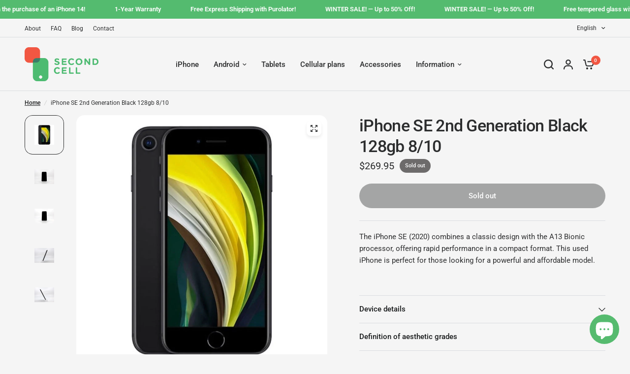

--- FILE ---
content_type: text/html; charset=utf-8
request_url: https://secondcell.ca/en/products/iphone-se-2e-generation-deverrouille-noir-128go-8-10
body_size: 41908
content:
<!doctype html><html class="no-js" lang="en" dir="ltr">
<head>


<!-- Google Tag Manager -->
<script>(function(w,d,s,l,i){w[l]=w[l]||[];w[l].push({'gtm.start':
new Date().getTime(),event:'gtm.js'});var f=d.getElementsByTagName(s)[0],
j=d.createElement(s),dl=l!='dataLayer'?'&l='+l:'';j.async=true;j.src=
'https://www.googletagmanager.com/gtm.js?id='+i+dl;f.parentNode.insertBefore(j,f);
})(window,document,'script','dataLayer','GTM-MGVSL4M');</script>
<!-- End Google Tag Manager -->
  
	<meta charset="utf-8">
	<meta http-equiv="X-UA-Compatible" content="IE=edge,chrome=1">
	<meta name="viewport" content="width=device-width, initial-scale=1, maximum-scale=5, viewport-fit=cover">
	<meta name="theme-color" content="#f5f5f5">
	<link rel="canonical" href="https://secondcell.ca/en/products/iphone-se-2e-generation-deverrouille-noir-128go-8-10">
	<link rel="preconnect" href="https://cdn.shopify.com" crossorigin>
	<link rel="preload" as="style" href="//secondcell.ca/cdn/shop/t/66/assets/app.css?v=40500978711627746481722968676">
<link rel="preload" as="style" href="//secondcell.ca/cdn/shop/t/66/assets/product-grid.css?v=167859419973295725581722968677">
<link rel="preload" as="style" href="//secondcell.ca/cdn/shop/t/66/assets/product.css?v=141652556496184113551722968677">
<link rel="preload" as="image" href="//secondcell.ca/cdn/shop/files/iPhone-reconditionne-iPhone-SE-2e-Generation-Noir-128go-810.jpg?v=1744296656&width=345" imagesrcset="//secondcell.ca/cdn/shop/files/iPhone-reconditionne-iPhone-SE-2e-Generation-Noir-128go-810.jpg?v=1744296656&width=345 345w,//secondcell.ca/cdn/shop/files/iPhone-reconditionne-iPhone-SE-2e-Generation-Noir-128go-810.jpg?v=1744296656&width=610 610w,//secondcell.ca/cdn/shop/files/iPhone-reconditionne-iPhone-SE-2e-Generation-Noir-128go-810.jpg?v=1744296656&width=1220 1220w" imagesizes="auto">




<link rel="preload" as="script" href="//secondcell.ca/cdn/shop/t/66/assets/animations.min.js?v=147813703405119417831722968676">

<link rel="preload" as="script" href="//secondcell.ca/cdn/shop/t/66/assets/header.js?v=6094887744313169711722968676">
<link rel="preload" as="script" href="//secondcell.ca/cdn/shop/t/66/assets/vendor.min.js?v=3813312436454354751722968677">
<link rel="preload" as="script" href="//secondcell.ca/cdn/shop/t/66/assets/app.js?v=20788958458480974621722968676">

<script>
window.lazySizesConfig = window.lazySizesConfig || {};
window.lazySizesConfig.expand = 250;
window.lazySizesConfig.loadMode = 1;
window.lazySizesConfig.loadHidden = false;
</script>


	<link rel="icon" type="image/png" href="//secondcell.ca/cdn/shop/files/Favicon_33cd8978-454e-47a8-b60a-9f2815c44324.png?crop=center&height=32&v=1614373243&width=32">

	<title>
	iPhone 2nd generation used | Used cellular | SecondCell
	</title>

	
	<meta name="description" content="The iPhone SE 2020 is a device with a large Retina HD screen of 4.7 inches. It has a wide-angle photographic capacity of 12 mpx. Come, made quickly!">
	
<link rel="preconnect" href="https://fonts.shopifycdn.com" crossorigin>

<meta property="og:site_name" content="SecondCell">
<meta property="og:url" content="https://secondcell.ca/en/products/iphone-se-2e-generation-deverrouille-noir-128go-8-10">
<meta property="og:title" content="iPhone 2nd generation used | Used cellular | SecondCell">
<meta property="og:type" content="product">
<meta property="og:description" content="The iPhone SE 2020 is a device with a large Retina HD screen of 4.7 inches. It has a wide-angle photographic capacity of 12 mpx. Come, made quickly!"><meta property="og:image" content="http://secondcell.ca/cdn/shop/files/iPhone-reconditionne-iPhone-SE-2e-Generation-Noir-128go-810.jpg?v=1744296656">
  <meta property="og:image:secure_url" content="https://secondcell.ca/cdn/shop/files/iPhone-reconditionne-iPhone-SE-2e-Generation-Noir-128go-810.jpg?v=1744296656">
  <meta property="og:image:width" content="750">
  <meta property="og:image:height" content="750"><meta property="og:price:amount" content="269.95">
  <meta property="og:price:currency" content="CAD"><meta name="twitter:card" content="summary_large_image">
<meta name="twitter:title" content="iPhone 2nd generation used | Used cellular | SecondCell">
<meta name="twitter:description" content="The iPhone SE 2020 is a device with a large Retina HD screen of 4.7 inches. It has a wide-angle photographic capacity of 12 mpx. Come, made quickly!">


	<link href="//secondcell.ca/cdn/shop/t/66/assets/app.css?v=40500978711627746481722968676" rel="stylesheet" type="text/css" media="all" />
	<link href="//secondcell.ca/cdn/shop/t/66/assets/product-grid.css?v=167859419973295725581722968677" rel="stylesheet" type="text/css" media="all" />

	<style data-shopify>
	@font-face {
  font-family: Roboto;
  font-weight: 400;
  font-style: normal;
  font-display: swap;
  src: url("//secondcell.ca/cdn/fonts/roboto/roboto_n4.2019d890f07b1852f56ce63ba45b2db45d852cba.woff2") format("woff2"),
       url("//secondcell.ca/cdn/fonts/roboto/roboto_n4.238690e0007583582327135619c5f7971652fa9d.woff") format("woff");
}

@font-face {
  font-family: Roboto;
  font-weight: 500;
  font-style: normal;
  font-display: swap;
  src: url("//secondcell.ca/cdn/fonts/roboto/roboto_n5.250d51708d76acbac296b0e21ede8f81de4e37aa.woff2") format("woff2"),
       url("//secondcell.ca/cdn/fonts/roboto/roboto_n5.535e8c56f4cbbdea416167af50ab0ff1360a3949.woff") format("woff");
}

@font-face {
  font-family: Roboto;
  font-weight: 600;
  font-style: normal;
  font-display: swap;
  src: url("//secondcell.ca/cdn/fonts/roboto/roboto_n6.3d305d5382545b48404c304160aadee38c90ef9d.woff2") format("woff2"),
       url("//secondcell.ca/cdn/fonts/roboto/roboto_n6.bb37be020157f87e181e5489d5e9137ad60c47a2.woff") format("woff");
}

@font-face {
  font-family: Roboto;
  font-weight: 400;
  font-style: italic;
  font-display: swap;
  src: url("//secondcell.ca/cdn/fonts/roboto/roboto_i4.57ce898ccda22ee84f49e6b57ae302250655e2d4.woff2") format("woff2"),
       url("//secondcell.ca/cdn/fonts/roboto/roboto_i4.b21f3bd061cbcb83b824ae8c7671a82587b264bf.woff") format("woff");
}

@font-face {
  font-family: Roboto;
  font-weight: 600;
  font-style: italic;
  font-display: swap;
  src: url("//secondcell.ca/cdn/fonts/roboto/roboto_i6.ebd6b6733fb2b030d60cbf61316511a7ffd82fb3.woff2") format("woff2"),
       url("//secondcell.ca/cdn/fonts/roboto/roboto_i6.1363905a6d5249605bc5e0f859663ffe95ac3bed.woff") format("woff");
}


		@font-face {
  font-family: Inter;
  font-weight: 600;
  font-style: normal;
  font-display: swap;
  src: url("//secondcell.ca/cdn/fonts/inter/inter_n6.771af0474a71b3797eb38f3487d6fb79d43b6877.woff2") format("woff2"),
       url("//secondcell.ca/cdn/fonts/inter/inter_n6.88c903d8f9e157d48b73b7777d0642925bcecde7.woff") format("woff");
}

@font-face {
  font-family: Inter;
  font-weight: 400;
  font-style: normal;
  font-display: swap;
  src: url("//secondcell.ca/cdn/fonts/inter/inter_n4.b2a3f24c19b4de56e8871f609e73ca7f6d2e2bb9.woff2") format("woff2"),
       url("//secondcell.ca/cdn/fonts/inter/inter_n4.af8052d517e0c9ffac7b814872cecc27ae1fa132.woff") format("woff");
}

h1,h2,h3,h4,h5,h6,
	.h1,.h2,.h3,.h4,.h5,.h6,
	.logolink.text-logo,
	.heading-font,
	.h1-xlarge,
	.h1-large,
	blockquote p,
	blockquote span,
	.customer-addresses .my-address .address-index {
		font-style: normal;
		font-weight: 600;
		font-family: Inter, sans-serif;
	}
	body,
	.body-font,
	.thb-product-detail .product-title {
		font-style: normal;
		font-weight: 400;
		font-family: Roboto, sans-serif;
	}
	:root {

		--font-body-scale: 1.0;
		--font-body-line-height-scale: 1.0;
		--font-body-letter-spacing: 0.0em;
		--font-announcement-scale: 1.0;
		--font-body-medium-weight: 500;
    --font-body-bold-weight: 600;
		--font-heading-scale: 1.0;
		--font-heading-line-height-scale: 1.0;
		--font-heading-letter-spacing: -0.02em;
		--font-navigation-scale: 1.0;
		--font-product-price-scale: 1.0;
		--font-product-title-scale: 1.0;
		--font-product-title-line-height-scale: 1.0;
		--button-letter-spacing: 0.0em;

		--block-border-radius: 16px;
		--button-border-radius: 25px;
		--input-border-radius: 6px;

		--bg-body: #f5f5f5;
		--bg-body-rgb: 245,245,245;
		--bg-body-darken: #ededed;
		--payment-terms-background-color: #f5f5f5;
		
		--color-body: #2c2d2e;
		--color-body-rgb: 44,45,46;
		--color-heading: #1a1c1d;
		--color-heading-rgb: 26,28,29;

		--color-accent: #f15642;
		--color-accent-hover: #ef3821;
		--color-accent-rgb: 241,86,66;
		--color-border: #DADCE0;
		--color-form-border: #D3D3D3;
		--color-overlay-rgb: 159,163,167;--color-drawer-bg: #ffffff;
			--color-drawer-bg-rgb: 255,255,255;--color-announcement-bar-text: #ffffff;--color-announcement-bar-bg: #54bb6f;--color-secondary-menu-text: #2c2d2e;--color-secondary-menu-bg: #F5F5F5;--color-header-bg: #F5F5F5;
			--color-header-bg-rgb: 245,245,245;--color-header-text: #2c2d2e;
			--color-header-text-rgb: 44,45,46;--color-header-links: #2c2d2e;--color-header-links-hover: #f15642;--color-header-icons: #2c2d2e;--color-header-border: #E2E2E2;--solid-button-background: #2c2d2e;
			--solid-button-background-hover: #1b1b1c;--solid-button-label: #ffffff;--white-button-label: #2c2d2e;--color-price: #2c2d2e;
			--color-price-rgb: 44,45,46;--color-price-discounted: #f15642;--color-star: #FFAA47;--color-inventory-instock: #54bb6f;--color-inventory-lowstock: #f15642;--block-shadows: 0px 4px 6px rgba(0, 0, 0, 0.08);--section-spacing-mobile: 50px;
		--section-spacing-desktop: 80px;--color-product-card-bg: rgba(0,0,0,0);--color-article-card-bg: #ffffff;--color-badge-text: #ffffff;--color-badge-sold-out: #6d6b6b;--color-badge-sale: #f15642;--color-badge-preorder: #666666;



--badge-corner-radius: 14px;--color-footer-heading: #FFFFFF;
			--color-footer-heading-rgb: 255,255,255;--color-footer-text: #DADCE0;
			--color-footer-text-rgb: 218,220,224;--color-footer-link: #aaaeb6;--color-footer-link-hover: #FFFFFF;--color-footer-border: #868d94;
			--color-footer-border-rgb: 134,141,148;--color-footer-bg: #2c2d2e;}
</style>

    <script src="//secondcell.ca/cdn/shop/t/66/assets/custom-form-translation.js?v=64344124654083710301724953493" defer></script>
	<script>
		window.theme = window.theme || {};
		theme = {
			settings: {
				money_with_currency_format:"${{amount}}",
				cart_drawer:true},
			routes: {
				root_url: '/en',
				cart_url: '/en/cart',
				cart_add_url: '/en/cart/add',
				search_url: '/en/search',
				cart_change_url: '/en/cart/change',
				cart_update_url: '/en/cart/update',
				predictive_search_url: '/en/search/suggest',
			},
			variantStrings: {
        addToCart: `Add to cart`,
        soldOut: `Sold out`,
        unavailable: `Unavailable`,
        preOrder: `Pre-order`,
      },
			strings: {
				requiresTerms: `You must agree with the terms and conditions of sales to check out`,
				shippingEstimatorNoResults: `Sorry, we do not ship to your address.`,
				shippingEstimatorOneResult: `There is one shipping rate for your address:`,
				shippingEstimatorMultipleResults: `There are several shipping rates for your address:`,
				shippingEstimatorError: `One or more error occurred while retrieving shipping rates:`
			}
		};
	</script>
	<script>window.performance && window.performance.mark && window.performance.mark('shopify.content_for_header.start');</script><meta name="google-site-verification" content="GpodA34CtpS7xaD6xV_tpll9SFQmOYDC_h8ngEY060Y">
<meta id="shopify-digital-wallet" name="shopify-digital-wallet" content="/17958683/digital_wallets/dialog">
<meta name="shopify-checkout-api-token" content="69f139d3c899dd40c0f5cea35e66972d">
<meta id="in-context-paypal-metadata" data-shop-id="17958683" data-venmo-supported="false" data-environment="production" data-locale="en_US" data-paypal-v4="true" data-currency="CAD">
<link rel="alternate" hreflang="x-default" href="https://secondcell.ca/products/iphone-se-2e-generation-deverrouille-noir-128go-8-10">
<link rel="alternate" hreflang="fr-CA" href="https://secondcell.ca/products/iphone-se-2e-generation-deverrouille-noir-128go-8-10">
<link rel="alternate" hreflang="en-CA" href="https://secondcell.ca/en/products/iphone-se-2e-generation-deverrouille-noir-128go-8-10">
<link rel="alternate" type="application/json+oembed" href="https://secondcell.ca/en/products/iphone-se-2e-generation-deverrouille-noir-128go-8-10.oembed">
<script async="async" src="/checkouts/internal/preloads.js?locale=en-CA"></script>
<link rel="preconnect" href="https://shop.app" crossorigin="anonymous">
<script async="async" src="https://shop.app/checkouts/internal/preloads.js?locale=en-CA&shop_id=17958683" crossorigin="anonymous"></script>
<script id="shopify-features" type="application/json">{"accessToken":"69f139d3c899dd40c0f5cea35e66972d","betas":["rich-media-storefront-analytics"],"domain":"secondcell.ca","predictiveSearch":true,"shopId":17958683,"locale":"en"}</script>
<script>var Shopify = Shopify || {};
Shopify.shop = "second-cell.myshopify.com";
Shopify.locale = "en";
Shopify.currency = {"active":"CAD","rate":"1.0"};
Shopify.country = "CA";
Shopify.theme = {"name":"[TREIZE] Vision version 4.0.0","id":171588813109,"schema_name":"Vision","schema_version":"4.0.0","theme_store_id":2053,"role":"main"};
Shopify.theme.handle = "null";
Shopify.theme.style = {"id":null,"handle":null};
Shopify.cdnHost = "secondcell.ca/cdn";
Shopify.routes = Shopify.routes || {};
Shopify.routes.root = "/en/";</script>
<script type="module">!function(o){(o.Shopify=o.Shopify||{}).modules=!0}(window);</script>
<script>!function(o){function n(){var o=[];function n(){o.push(Array.prototype.slice.apply(arguments))}return n.q=o,n}var t=o.Shopify=o.Shopify||{};t.loadFeatures=n(),t.autoloadFeatures=n()}(window);</script>
<script>
  window.ShopifyPay = window.ShopifyPay || {};
  window.ShopifyPay.apiHost = "shop.app\/pay";
  window.ShopifyPay.redirectState = null;
</script>
<script id="shop-js-analytics" type="application/json">{"pageType":"product"}</script>
<script defer="defer" async type="module" src="//secondcell.ca/cdn/shopifycloud/shop-js/modules/v2/client.init-shop-cart-sync_BdyHc3Nr.en.esm.js"></script>
<script defer="defer" async type="module" src="//secondcell.ca/cdn/shopifycloud/shop-js/modules/v2/chunk.common_Daul8nwZ.esm.js"></script>
<script type="module">
  await import("//secondcell.ca/cdn/shopifycloud/shop-js/modules/v2/client.init-shop-cart-sync_BdyHc3Nr.en.esm.js");
await import("//secondcell.ca/cdn/shopifycloud/shop-js/modules/v2/chunk.common_Daul8nwZ.esm.js");

  window.Shopify.SignInWithShop?.initShopCartSync?.({"fedCMEnabled":true,"windoidEnabled":true});

</script>
<script>
  window.Shopify = window.Shopify || {};
  if (!window.Shopify.featureAssets) window.Shopify.featureAssets = {};
  window.Shopify.featureAssets['shop-js'] = {"shop-cart-sync":["modules/v2/client.shop-cart-sync_QYOiDySF.en.esm.js","modules/v2/chunk.common_Daul8nwZ.esm.js"],"init-fed-cm":["modules/v2/client.init-fed-cm_DchLp9rc.en.esm.js","modules/v2/chunk.common_Daul8nwZ.esm.js"],"shop-button":["modules/v2/client.shop-button_OV7bAJc5.en.esm.js","modules/v2/chunk.common_Daul8nwZ.esm.js"],"init-windoid":["modules/v2/client.init-windoid_DwxFKQ8e.en.esm.js","modules/v2/chunk.common_Daul8nwZ.esm.js"],"shop-cash-offers":["modules/v2/client.shop-cash-offers_DWtL6Bq3.en.esm.js","modules/v2/chunk.common_Daul8nwZ.esm.js","modules/v2/chunk.modal_CQq8HTM6.esm.js"],"shop-toast-manager":["modules/v2/client.shop-toast-manager_CX9r1SjA.en.esm.js","modules/v2/chunk.common_Daul8nwZ.esm.js"],"init-shop-email-lookup-coordinator":["modules/v2/client.init-shop-email-lookup-coordinator_UhKnw74l.en.esm.js","modules/v2/chunk.common_Daul8nwZ.esm.js"],"pay-button":["modules/v2/client.pay-button_DzxNnLDY.en.esm.js","modules/v2/chunk.common_Daul8nwZ.esm.js"],"avatar":["modules/v2/client.avatar_BTnouDA3.en.esm.js"],"init-shop-cart-sync":["modules/v2/client.init-shop-cart-sync_BdyHc3Nr.en.esm.js","modules/v2/chunk.common_Daul8nwZ.esm.js"],"shop-login-button":["modules/v2/client.shop-login-button_D8B466_1.en.esm.js","modules/v2/chunk.common_Daul8nwZ.esm.js","modules/v2/chunk.modal_CQq8HTM6.esm.js"],"init-customer-accounts-sign-up":["modules/v2/client.init-customer-accounts-sign-up_C8fpPm4i.en.esm.js","modules/v2/client.shop-login-button_D8B466_1.en.esm.js","modules/v2/chunk.common_Daul8nwZ.esm.js","modules/v2/chunk.modal_CQq8HTM6.esm.js"],"init-shop-for-new-customer-accounts":["modules/v2/client.init-shop-for-new-customer-accounts_CVTO0Ztu.en.esm.js","modules/v2/client.shop-login-button_D8B466_1.en.esm.js","modules/v2/chunk.common_Daul8nwZ.esm.js","modules/v2/chunk.modal_CQq8HTM6.esm.js"],"init-customer-accounts":["modules/v2/client.init-customer-accounts_dRgKMfrE.en.esm.js","modules/v2/client.shop-login-button_D8B466_1.en.esm.js","modules/v2/chunk.common_Daul8nwZ.esm.js","modules/v2/chunk.modal_CQq8HTM6.esm.js"],"shop-follow-button":["modules/v2/client.shop-follow-button_CkZpjEct.en.esm.js","modules/v2/chunk.common_Daul8nwZ.esm.js","modules/v2/chunk.modal_CQq8HTM6.esm.js"],"lead-capture":["modules/v2/client.lead-capture_BntHBhfp.en.esm.js","modules/v2/chunk.common_Daul8nwZ.esm.js","modules/v2/chunk.modal_CQq8HTM6.esm.js"],"checkout-modal":["modules/v2/client.checkout-modal_CfxcYbTm.en.esm.js","modules/v2/chunk.common_Daul8nwZ.esm.js","modules/v2/chunk.modal_CQq8HTM6.esm.js"],"shop-login":["modules/v2/client.shop-login_Da4GZ2H6.en.esm.js","modules/v2/chunk.common_Daul8nwZ.esm.js","modules/v2/chunk.modal_CQq8HTM6.esm.js"],"payment-terms":["modules/v2/client.payment-terms_MV4M3zvL.en.esm.js","modules/v2/chunk.common_Daul8nwZ.esm.js","modules/v2/chunk.modal_CQq8HTM6.esm.js"]};
</script>
<script>(function() {
  var isLoaded = false;
  function asyncLoad() {
    if (isLoaded) return;
    isLoaded = true;
    var urls = ["https:\/\/chimpstatic.com\/mcjs-connected\/js\/users\/1368895367dfab0d51f906ab8\/2a582e419fb7d02ab519d5996.js?shop=second-cell.myshopify.com","https:\/\/cdn.grw.reputon.com\/assets\/widget.js?shop=second-cell.myshopify.com"];
    for (var i = 0; i < urls.length; i++) {
      var s = document.createElement('script');
      s.type = 'text/javascript';
      s.async = true;
      s.src = urls[i];
      var x = document.getElementsByTagName('script')[0];
      x.parentNode.insertBefore(s, x);
    }
  };
  if(window.attachEvent) {
    window.attachEvent('onload', asyncLoad);
  } else {
    window.addEventListener('load', asyncLoad, false);
  }
})();</script>
<script id="__st">var __st={"a":17958683,"offset":-18000,"reqid":"5a2bb926-cf13-4917-b01c-e7ebdeab8f48-1769022867","pageurl":"secondcell.ca\/en\/products\/iphone-se-2e-generation-deverrouille-noir-128go-8-10","u":"fbdf59874e51","p":"product","rtyp":"product","rid":6703027421289};</script>
<script>window.ShopifyPaypalV4VisibilityTracking = true;</script>
<script id="captcha-bootstrap">!function(){'use strict';const t='contact',e='account',n='new_comment',o=[[t,t],['blogs',n],['comments',n],[t,'customer']],c=[[e,'customer_login'],[e,'guest_login'],[e,'recover_customer_password'],[e,'create_customer']],r=t=>t.map((([t,e])=>`form[action*='/${t}']:not([data-nocaptcha='true']) input[name='form_type'][value='${e}']`)).join(','),a=t=>()=>t?[...document.querySelectorAll(t)].map((t=>t.form)):[];function s(){const t=[...o],e=r(t);return a(e)}const i='password',u='form_key',d=['recaptcha-v3-token','g-recaptcha-response','h-captcha-response',i],f=()=>{try{return window.sessionStorage}catch{return}},m='__shopify_v',_=t=>t.elements[u];function p(t,e,n=!1){try{const o=window.sessionStorage,c=JSON.parse(o.getItem(e)),{data:r}=function(t){const{data:e,action:n}=t;return t[m]||n?{data:e,action:n}:{data:t,action:n}}(c);for(const[e,n]of Object.entries(r))t.elements[e]&&(t.elements[e].value=n);n&&o.removeItem(e)}catch(o){console.error('form repopulation failed',{error:o})}}const l='form_type',E='cptcha';function T(t){t.dataset[E]=!0}const w=window,h=w.document,L='Shopify',v='ce_forms',y='captcha';let A=!1;((t,e)=>{const n=(g='f06e6c50-85a8-45c8-87d0-21a2b65856fe',I='https://cdn.shopify.com/shopifycloud/storefront-forms-hcaptcha/ce_storefront_forms_captcha_hcaptcha.v1.5.2.iife.js',D={infoText:'Protected by hCaptcha',privacyText:'Privacy',termsText:'Terms'},(t,e,n)=>{const o=w[L][v],c=o.bindForm;if(c)return c(t,g,e,D).then(n);var r;o.q.push([[t,g,e,D],n]),r=I,A||(h.body.append(Object.assign(h.createElement('script'),{id:'captcha-provider',async:!0,src:r})),A=!0)});var g,I,D;w[L]=w[L]||{},w[L][v]=w[L][v]||{},w[L][v].q=[],w[L][y]=w[L][y]||{},w[L][y].protect=function(t,e){n(t,void 0,e),T(t)},Object.freeze(w[L][y]),function(t,e,n,w,h,L){const[v,y,A,g]=function(t,e,n){const i=e?o:[],u=t?c:[],d=[...i,...u],f=r(d),m=r(i),_=r(d.filter((([t,e])=>n.includes(e))));return[a(f),a(m),a(_),s()]}(w,h,L),I=t=>{const e=t.target;return e instanceof HTMLFormElement?e:e&&e.form},D=t=>v().includes(t);t.addEventListener('submit',(t=>{const e=I(t);if(!e)return;const n=D(e)&&!e.dataset.hcaptchaBound&&!e.dataset.recaptchaBound,o=_(e),c=g().includes(e)&&(!o||!o.value);(n||c)&&t.preventDefault(),c&&!n&&(function(t){try{if(!f())return;!function(t){const e=f();if(!e)return;const n=_(t);if(!n)return;const o=n.value;o&&e.removeItem(o)}(t);const e=Array.from(Array(32),(()=>Math.random().toString(36)[2])).join('');!function(t,e){_(t)||t.append(Object.assign(document.createElement('input'),{type:'hidden',name:u})),t.elements[u].value=e}(t,e),function(t,e){const n=f();if(!n)return;const o=[...t.querySelectorAll(`input[type='${i}']`)].map((({name:t})=>t)),c=[...d,...o],r={};for(const[a,s]of new FormData(t).entries())c.includes(a)||(r[a]=s);n.setItem(e,JSON.stringify({[m]:1,action:t.action,data:r}))}(t,e)}catch(e){console.error('failed to persist form',e)}}(e),e.submit())}));const S=(t,e)=>{t&&!t.dataset[E]&&(n(t,e.some((e=>e===t))),T(t))};for(const o of['focusin','change'])t.addEventListener(o,(t=>{const e=I(t);D(e)&&S(e,y())}));const B=e.get('form_key'),M=e.get(l),P=B&&M;t.addEventListener('DOMContentLoaded',(()=>{const t=y();if(P)for(const e of t)e.elements[l].value===M&&p(e,B);[...new Set([...A(),...v().filter((t=>'true'===t.dataset.shopifyCaptcha))])].forEach((e=>S(e,t)))}))}(h,new URLSearchParams(w.location.search),n,t,e,['guest_login'])})(!0,!0)}();</script>
<script integrity="sha256-4kQ18oKyAcykRKYeNunJcIwy7WH5gtpwJnB7kiuLZ1E=" data-source-attribution="shopify.loadfeatures" defer="defer" src="//secondcell.ca/cdn/shopifycloud/storefront/assets/storefront/load_feature-a0a9edcb.js" crossorigin="anonymous"></script>
<script crossorigin="anonymous" defer="defer" src="//secondcell.ca/cdn/shopifycloud/storefront/assets/shopify_pay/storefront-65b4c6d7.js?v=20250812"></script>
<script data-source-attribution="shopify.dynamic_checkout.dynamic.init">var Shopify=Shopify||{};Shopify.PaymentButton=Shopify.PaymentButton||{isStorefrontPortableWallets:!0,init:function(){window.Shopify.PaymentButton.init=function(){};var t=document.createElement("script");t.src="https://secondcell.ca/cdn/shopifycloud/portable-wallets/latest/portable-wallets.en.js",t.type="module",document.head.appendChild(t)}};
</script>
<script data-source-attribution="shopify.dynamic_checkout.buyer_consent">
  function portableWalletsHideBuyerConsent(e){var t=document.getElementById("shopify-buyer-consent"),n=document.getElementById("shopify-subscription-policy-button");t&&n&&(t.classList.add("hidden"),t.setAttribute("aria-hidden","true"),n.removeEventListener("click",e))}function portableWalletsShowBuyerConsent(e){var t=document.getElementById("shopify-buyer-consent"),n=document.getElementById("shopify-subscription-policy-button");t&&n&&(t.classList.remove("hidden"),t.removeAttribute("aria-hidden"),n.addEventListener("click",e))}window.Shopify?.PaymentButton&&(window.Shopify.PaymentButton.hideBuyerConsent=portableWalletsHideBuyerConsent,window.Shopify.PaymentButton.showBuyerConsent=portableWalletsShowBuyerConsent);
</script>
<script>
  function portableWalletsCleanup(e){e&&e.src&&console.error("Failed to load portable wallets script "+e.src);var t=document.querySelectorAll("shopify-accelerated-checkout .shopify-payment-button__skeleton, shopify-accelerated-checkout-cart .wallet-cart-button__skeleton"),e=document.getElementById("shopify-buyer-consent");for(let e=0;e<t.length;e++)t[e].remove();e&&e.remove()}function portableWalletsNotLoadedAsModule(e){e instanceof ErrorEvent&&"string"==typeof e.message&&e.message.includes("import.meta")&&"string"==typeof e.filename&&e.filename.includes("portable-wallets")&&(window.removeEventListener("error",portableWalletsNotLoadedAsModule),window.Shopify.PaymentButton.failedToLoad=e,"loading"===document.readyState?document.addEventListener("DOMContentLoaded",window.Shopify.PaymentButton.init):window.Shopify.PaymentButton.init())}window.addEventListener("error",portableWalletsNotLoadedAsModule);
</script>

<script type="module" src="https://secondcell.ca/cdn/shopifycloud/portable-wallets/latest/portable-wallets.en.js" onError="portableWalletsCleanup(this)" crossorigin="anonymous"></script>
<script nomodule>
  document.addEventListener("DOMContentLoaded", portableWalletsCleanup);
</script>

<link id="shopify-accelerated-checkout-styles" rel="stylesheet" media="screen" href="https://secondcell.ca/cdn/shopifycloud/portable-wallets/latest/accelerated-checkout-backwards-compat.css" crossorigin="anonymous">
<style id="shopify-accelerated-checkout-cart">
        #shopify-buyer-consent {
  margin-top: 1em;
  display: inline-block;
  width: 100%;
}

#shopify-buyer-consent.hidden {
  display: none;
}

#shopify-subscription-policy-button {
  background: none;
  border: none;
  padding: 0;
  text-decoration: underline;
  font-size: inherit;
  cursor: pointer;
}

#shopify-subscription-policy-button::before {
  box-shadow: none;
}

      </style>

<script>window.performance && window.performance.mark && window.performance.mark('shopify.content_for_header.end');</script> <!-- Header hook for plugins -->

	<script>document.documentElement.className = document.documentElement.className.replace('no-js', 'js');</script>
	<!-- Start cookieyes banner --> <script id="cookieyes" type="text/javascript" src="https://cdn-cookieyes.com/client_data/31906f1827c13e837cd06789/script.js"></script> <!-- End cookieyes banner -->
<!-- BEGIN app block: shopify://apps/eg-auto-add-to-cart/blocks/app-embed/0f7d4f74-1e89-4820-aec4-6564d7e535d2 -->










  
    <script
      async
      type="text/javascript"
      src="https://cdn.506.io/eg/script.js?shop=second-cell.myshopify.com&v=7"
    ></script>
  



  <meta id="easygift-shop" itemid="c2hvcF8kXzE3NjkwMjI4Njc=" content="{&quot;isInstalled&quot;:true,&quot;installedOn&quot;:&quot;2023-05-26T13:59:00.257Z&quot;,&quot;appVersion&quot;:&quot;3.0&quot;,&quot;subscriptionName&quot;:&quot;Unlimited&quot;,&quot;cartAnalytics&quot;:true,&quot;freeTrialEndsOn&quot;:null,&quot;settings&quot;:{&quot;reminderBannerStyle&quot;:{&quot;position&quot;:{&quot;horizontal&quot;:&quot;right&quot;,&quot;vertical&quot;:&quot;bottom&quot;},&quot;primaryColor&quot;:&quot;#1D1E1E&quot;,&quot;cssStyles&quot;:&quot;&quot;,&quot;headerText&quot;:&quot;Click here to reopen missed deals&quot;,&quot;subHeaderText&quot;:null,&quot;showImage&quot;:false,&quot;imageUrl&quot;:&quot;https:\/\/cdn.506.io\/eg\/eg_notification_default_512x512.png&quot;,&quot;displayAfter&quot;:5,&quot;closingMode&quot;:&quot;doNotAutoClose&quot;,&quot;selfcloseAfter&quot;:5,&quot;reshowBannerAfter&quot;:&quot;everyNewSession&quot;},&quot;addedItemIdentifier&quot;:&quot;_Gifted&quot;,&quot;ignoreOtherAppLineItems&quot;:null,&quot;customVariantsInfoLifetimeMins&quot;:1440,&quot;redirectPath&quot;:null,&quot;ignoreNonStandardCartRequests&quot;:false,&quot;bannerStyle&quot;:{&quot;position&quot;:{&quot;horizontal&quot;:&quot;right&quot;,&quot;vertical&quot;:&quot;bottom&quot;},&quot;primaryColor&quot;:&quot;#1D1E1E&quot;,&quot;cssStyles&quot;:&quot;&quot;},&quot;themePresetId&quot;:&quot;0&quot;,&quot;notificationStyle&quot;:{&quot;position&quot;:{&quot;horizontal&quot;:&quot;right&quot;,&quot;vertical&quot;:&quot;bottom&quot;},&quot;primaryColor&quot;:&quot;#1D1E1E&quot;,&quot;duration&quot;:&quot;3.0&quot;,&quot;cssStyles&quot;:&quot;#aca-notifications-wrapper {\n  display: block;\n  right: 0;\n  bottom: 0;\n  position: fixed;\n  z-index: 99999999;\n  max-height: 100%;\n  overflow: auto;\n}\n.aca-notification-container {\n  display: flex;\n  flex-direction: row;\n  text-align: left;\n  font-size: 16px;\n  margin: 12px;\n  padding: 8px;\n  background-color: #FFFFFF;\n  width: fit-content;\n  box-shadow: rgb(170 170 170) 0px 0px 5px;\n  border-radius: 8px;\n  opacity: 0;\n  transition: opacity 0.4s ease-in-out;\n}\n.aca-notification-container .aca-notification-image {\n  display: flex;\n  align-items: center;\n  justify-content: center;\n  min-height: 60px;\n  min-width: 60px;\n  height: 60px;\n  width: 60px;\n  background-color: #FFFFFF;\n  margin: 8px;\n}\n.aca-notification-image img {\n  display: block;\n  max-width: 100%;\n  max-height: 100%;\n  width: auto;\n  height: auto;\n  border-radius: 6px;\n  box-shadow: rgba(99, 115, 129, 0.29) 0px 0px 4px 1px;\n}\n.aca-notification-container .aca-notification-text {\n  flex-grow: 1;\n  margin: 8px;\n  max-width: 260px;\n}\n.aca-notification-heading {\n  font-size: 24px;\n  margin: 0 0 0.3em 0;\n  line-height: normal;\n  word-break: break-word;\n  line-height: 1.2;\n  max-height: 3.6em;\n  overflow: hidden;\n  color: #1D1E1E;\n}\n.aca-notification-subheading {\n  font-size: 18px;\n  margin: 0;\n  line-height: normal;\n  word-break: break-word;\n  line-height: 1.4;\n  max-height: 5.6em;\n  overflow: hidden;\n  color: #1D1E1E;\n}\n@media screen and (max-width: 450px) {\n  #aca-notifications-wrapper {\n    left: 0;\n    right: 0;\n  }\n  .aca-notification-container {\n    width: auto;\n  }\n.aca-notification-container .aca-notification-text {\n    max-width: none;\n  }\n}&quot;,&quot;hasCustomizations&quot;:false},&quot;fetchCartData&quot;:false,&quot;useLocalStorage&quot;:{&quot;enabled&quot;:false,&quot;expiryMinutes&quot;:null},&quot;popupStyle&quot;:{&quot;closeModalOutsideClick&quot;:true,&quot;priceShowZeroDecimals&quot;:true,&quot;primaryColor&quot;:&quot;#f15642&quot;,&quot;secondaryColor&quot;:&quot;#1D1E1E&quot;,&quot;cssStyles&quot;:&quot;#aca-modal {\n  position: fixed;\n  left: 0;\n  top: 0;\n  width: 100%;\n  height: 100%;\n  background: rgba(0, 0, 0, 0.5);\n  z-index: 99999999;\n  overflow-x: hidden;\n  overflow-y: auto;\n  display: block;\n}\n#aca-modal-wrapper {\n  display: flex;\n  align-items: center;\n  width: 80%;\n  height: auto;\n  max-width: 1000px;\n  min-height: calc(100% - 60px);\n  margin: 30px auto;\n}\n#aca-modal-container {\n  position: relative;\n  display: flex;\n  flex-direction: column;\n  align-items: center;\n  justify-content: center;\n  box-shadow: 0 0 1.5rem rgba(17, 17, 17, 0.7);\n  width: 100%;\n  padding: 20px;\n  background-color: #FFFFFF;\n}\n#aca-close-icon-container {\n  position: absolute;\n  top: 12px;\n  right: 12px;\n  width: 25px;\n  display: none;\n}\n#aca-close-icon {\n  stroke: #333333;\n}\n#aca-modal-custom-image-container {\n  background-color: #FFFFFF;\n  margin: 0.5em 0;\n}\n#aca-modal-custom-image-container img {\n  display: block;\n  min-width: 60px;\n  min-height: 60px;\n  max-width: 200px;\n  max-height: 200px;\n  width: auto;\n  height: auto;\n}\n#aca-modal-headline {\n  text-align: center;\n  text-transform: none;\n  letter-spacing: normal;\n  margin: 0.5em 0;\n  font-size: 30px;\n  color: #1D1E1E;\n}\n#aca-modal-subheadline {\n  text-align: center;\n  font-weight: normal;\n  margin: 0 0 0.5em 0;\n  font-size: 20px;\n  color: #1D1E1E;\n}\n#aca-products-container {\n  display: flex;\n  align-items: flex-start;\n  justify-content: center;\n  flex-wrap: wrap;\n  width: 85%;\n}\n#aca-products-container .aca-product {\n  text-align: center;\n  margin: 30px;\n  width: 200px;\n}\n.aca-product-image {\n  display: flex;\n  align-items: center;\n  justify-content: center;\n  width: 100%;\n  height: 200px;\n  background-color: #FFFFFF;\n  margin-bottom: 1em;\n}\n.aca-product-image img {\n  display: block;\n  max-width: 100%;\n  max-height: 100%;\n  width: auto;\n  height: auto;\n}\n.aca-product-name, .aca-subscription-name {\n  color: #333333;\n  line-height: inherit;\n  word-break: break-word;\n  font-size: 16px;\n}\n.aca-product-variant-name {\n  margin-top: 1em;\n  color: #333333;\n  line-height: inherit;\n  word-break: break-word;\n  font-size: 16px;\n}\n.aca-product-price {\n  color: #333333;\n  line-height: inherit;\n  font-size: 16px;\n}\n.aca-subscription-label {\n  color: #333333;\n  line-height: inherit;\n  word-break: break-word;\n  font-weight: 600;\n  font-size: 16px;\n}\n.aca-product-dropdown {\n  position: relative;\n  display: flex;\n  align-items: center;\n  cursor: pointer;\n  width: 100%;\n  height: 42px;\n  background-color: #FFFFFF;\n  line-height: inherit;\n  margin-bottom: 1em;\n}\n.aca-product-dropdown .dropdown-icon {\n  position: absolute;\n  right: 8px;\n  height: 12px;\n  width: 12px;\n  fill: #E1E3E4;\n}\n.aca-product-dropdown select::before,\n.aca-product-dropdown select::after {\n  box-sizing: border-box;\n}\nselect.aca-product-dropdown::-ms-expand {\n  display: none;\n}\n.aca-product-dropdown select {\n  box-sizing: border-box;\n  background-color: transparent;\n  border: none;\n  margin: 0;\n  cursor: inherit;\n  line-height: inherit;\n  outline: none;\n  -moz-appearance: none;\n  -webkit-appearance: none;\n  appearance: none;\n  background-image: none;\n  border-top-left-radius: 0;\n  border-top-right-radius: 0;\n  border-bottom-right-radius: 0;\n  border-bottom-left-radius: 0;\n  z-index: 1;\n  width: 100%;\n  height: 100%;\n  cursor: pointer;\n  border: 1px solid #E1E3E4;\n  border-radius: 2px;\n  color: #333333;\n  padding: 0 30px 0 10px;\n  font-size: 15px;\n}\n.aca-product-button {\n  border: none;\n  cursor: pointer;\n  width: 100%;\n  min-height: 42px;\n  word-break: break-word;\n  padding: 8px 14px;\n  background-color: #f15642;\n  text-transform: uppercase;\n  line-height: inherit;\n  border: 1px solid transparent;\n  border-radius: 2px;\n  font-size: 14px;\n  color: #FFFFFF;\n  font-weight: bold;\n  letter-spacing: 1.039px;\n}\n.aca-product-button.aca-product-out-of-stock-button {\n  cursor: default;\n  border: 1px solid #f15642;\n  background-color: #FFFFFF;\n  color: #f15642;\n}\n.aca-button-loader {\n  display: block;\n  border: 3px solid transparent;\n  border-radius: 50%;\n  border-top: 3px solid #FFFFFF;\n  width: 20px;\n  height: 20px;\n  background: transparent;\n  margin: 0 auto;\n  -webkit-animation: aca-loader 0.5s linear infinite;\n  animation: aca-loader 0.5s linear infinite;\n}\n@-webkit-keyframes aca-loader {\n  0% {\n    -webkit-transform: rotate(0deg);\n  }\n  100% {\n    -webkit-transform: rotate(360deg);\n  }\n}\n@keyframes aca-loader {\n  0% {\n    transform: rotate(0deg);\n  }\n  100% {\n    transform: rotate(360deg);\n  }\n}\n.aca-button-tick {\n  display: block;\n  transform: rotate(45deg);\n  -webkit-transform: rotate(45deg);\n  height: 19px;\n  width: 9px;\n  margin: 0 auto;\n  border-bottom: 3px solid #FFFFFF;\n  border-right: 3px solid #FFFFFF;\n}\n.aca-button-cross \u003e svg {\n  width: 22px;\n  margin-bottom: -6px;\n}\n.aca-button-cross .button-cross-icon {\n  stroke: #FFFFFF;\n}\n#aca-bottom-close {\n  cursor: pointer;\n  text-align: center;\n  word-break: break-word;\n  color: #f15642;\n  font-size: 16px;\n}\n@media screen and (min-width: 951px) and (max-width: 1200px) {\n   #aca-products-container {\n    width: 95%;\n    padding: 20px 0;\n  }\n  #aca-products-container .aca-product {\n    margin: 20px 3%;\n    padding: 0;\n  }\n}\n@media screen and (min-width: 951px) and (max-width: 1024px) {\n  #aca-products-container .aca-product {\n    margin: 20px 2%;\n  }\n}\n@media screen and (max-width: 950px) {\n  #aca-products-container {\n    width: 95%;\n    padding: 0;\n  }\n  #aca-products-container .aca-product {\n    width: 45%;\n    max-width: 200px;\n    margin: 2.5%;\n  }\n}\n@media screen and (min-width: 602px) and (max-width: 950px) {\n  #aca-products-container .aca-product {\n    margin: 4%;\n  }\n}\n@media screen and (max-width: 767px) {\n  #aca-modal-wrapper {\n    width: 90%;\n  }\n}\n@media screen and (max-width: 576px) {\n  #aca-modal-container {\n    padding: 23px 0 0;\n  }\n  #aca-close-icon-container {\n    display: block;\n  }\n  #aca-bottom-close {\n    margin: 10px;\n    font-size: 14px;\n  }\n  #aca-modal-headline {\n    margin: 10px 5%;\n    font-size: 20px;\n  }\n  #aca-modal-subheadline {\n    margin: 0 0 5px 0;\n    font-size: 16px;\n  }\n  .aca-product-image {\n    height: 100px;\n    margin: 0;\n  }\n  .aca-product-name, .aca-subscription-name, .aca-product-variant-name {\n    font-size: 12px;\n    margin: 5px 0;\n  }\n  .aca-product-dropdown select, .aca-product-button, .aca-subscription-label {\n    font-size: 12px;\n  }\n  .aca-product-dropdown {\n    height: 30px;\n    margin-bottom: 7px;\n  }\n  .aca-product-button {\n    min-height: 30px;\n    padding: 4px;\n    margin-bottom: 7px;\n  }\n  .aca-button-loader {\n    border: 2px solid transparent;\n    border-top: 2px solid #FFFFFF;\n    width: 12px;\n    height: 12px;\n  }\n  .aca-button-tick {\n    height: 12px;\n    width: 6px;\n    border-bottom: 2px solid #FFFFFF;\n    border-right: 2px solid #FFFFFF;\n  }\n  .aca-button-cross \u003e svg {\n    width: 15px;\n    margin-bottom: -4px;\n  }\n  .aca-button-cross .button-cross-icon {\n    stroke: #FFFFFF;\n  }\n}&quot;,&quot;hasCustomizations&quot;:false,&quot;addButtonText&quot;:&quot;Ajouter&quot;,&quot;dismissButtonText&quot;:&quot;Fermer&quot;,&quot;outOfStockButtonText&quot;:&quot;Rupture de Stock&quot;,&quot;imageUrl&quot;:null,&quot;showProductLink&quot;:false,&quot;subscriptionLabel&quot;:&quot;Subscription Plan&quot;},&quot;refreshAfterBannerClick&quot;:false,&quot;disableReapplyRules&quot;:false,&quot;disableReloadOnFailedAddition&quot;:false,&quot;autoReloadCartPage&quot;:false,&quot;ajaxRedirectPath&quot;:null,&quot;allowSimultaneousRequests&quot;:false,&quot;applyRulesOnCheckout&quot;:false,&quot;enableCartCtrlOverrides&quot;:true,&quot;customRedirectFromCart&quot;:null,&quot;scriptSettings&quot;:{&quot;branding&quot;:{&quot;show&quot;:false,&quot;removalRequestSent&quot;:null},&quot;productPageRedirection&quot;:{&quot;enabled&quot;:false,&quot;products&quot;:[],&quot;redirectionURL&quot;:&quot;\/&quot;},&quot;debugging&quot;:{&quot;enabled&quot;:false,&quot;enabledOn&quot;:null,&quot;stringifyObj&quot;:false},&quot;customCSS&quot;:null,&quot;delayUpdates&quot;:2000,&quot;decodePayload&quot;:false,&quot;hideAlertsOnFrontend&quot;:false,&quot;removeEGPropertyFromSplitActionLineItems&quot;:false,&quot;fetchProductInfoFromSavedDomain&quot;:false,&quot;enableBuyNowInterceptions&quot;:false,&quot;removeProductsAddedFromExpiredRules&quot;:false,&quot;useFinalPrice&quot;:false,&quot;hideGiftedPropertyText&quot;:false,&quot;fetchCartDataBeforeRequest&quot;:false}},&quot;translations&quot;:null,&quot;defaultLocale&quot;:&quot;fr&quot;,&quot;shopDomain&quot;:&quot;secondcell.ca&quot;}">


<script defer>
  (async function() {
    try {

      const blockVersion = "v3"
      if (blockVersion != "v3") {
        return
      }

      let metaErrorFlag = false;
      if (metaErrorFlag) {
        return
      }

      // Parse metafields as JSON
      const metafields = {"easygift-rule-694be539681aee9c5c92274f":{"schedule":{"enabled":false,"starts":null,"ends":null},"trigger":{"productTags":{"targets":[],"collectionInfo":null,"sellingPlan":null},"type":"collection","minCartValue":null,"hasUpperCartValue":false,"upperCartValue":null,"products":[],"collections":[{"name":"14 (6-7\/10)","id":486759268661,"gid":"gid:\/\/shopify\/Collection\/486759268661","handle":"iphone-14","_id":"694be5b89c89273f272f8d99"},{"name":"14 (8-9\/10)","id":494555201845,"gid":"gid:\/\/shopify\/Collection\/494555201845","handle":"iphone-14-8-9-10","_id":"694be5b89c89273f272f8d9a"}],"condition":null,"conditionMin":null,"conditionMax":null,"collectionSellingPlanType":null},"action":{"notification":{"enabled":false,"headerText":null,"subHeaderText":null,"showImage":false,"imageUrl":""},"discount":{"issue":null,"type":"app","id":"gid:\/\/shopify\/DiscountAutomaticNode\/1823971049781","title":"Free Tempered Glass","createdByEasyGift":true,"easygiftAppDiscount":true,"discountType":"percentage","value":100},"popupOptions":{"headline":null,"subHeadline":null,"showItemsPrice":false,"showVariantsSeparately":false,"popupDismissable":false,"imageUrl":null,"persistPopup":false,"rewardQuantity":1,"showDiscountedPrice":false,"hideOOSItems":false},"banner":{"enabled":false,"headerText":null,"subHeaderText":null,"showImage":false,"imageUrl":null,"displayAfter":"5","closingMode":"doNotAutoClose","selfcloseAfter":"5","reshowBannerAfter":"everyNewSession","redirectLink":null},"type":"addAutomatically","products":[{"name":"Verre trempé (Installation incluse) - Default Title","variantId":"38541791568","variantGid":"gid:\/\/shopify\/ProductVariant\/38541791568","productGid":"gid:\/\/shopify\/Product\/9473223312","quantity":1,"handle":"verre-trempe-installation-incluse","price":"19.95"}],"limit":999,"preventProductRemoval":false,"addAvailableProducts":false},"targeting":{"link":{"destination":null,"data":null,"cookieLifetime":14},"additionalCriteria":{"geo":{"include":[],"exclude":[]},"type":null,"customerTags":[],"customerTagsExcluded":[],"customerId":[],"orderCount":null,"hasOrderCountMax":false,"orderCountMax":null,"totalSpent":null,"hasTotalSpentMax":false,"totalSpentMax":null},"type":"all"},"settings":{"worksInReverse":true,"runsOncePerSession":false,"preventAddedItemPurchase":false,"showReminderBanner":false},"_id":"694be539681aee9c5c92274f","name":"Verre trempé V2","store":"6470baf942933d37706ba6fb","shop":"second-cell","active":true,"translations":null,"createdAt":"2025-12-24T13:06:01.938Z","updatedAt":"2026-01-06T12:48:04.889Z","__v":0}};

      // Process metafields in JavaScript
      let savedRulesArray = [];
      for (const [key, value] of Object.entries(metafields)) {
        if (value) {
          for (const prop in value) {
            // avoiding Object.Keys for performance gain -- no need to make an array of keys.
            savedRulesArray.push(value);
            break;
          }
        }
      }

      const metaTag = document.createElement('meta');
      metaTag.id = 'easygift-rules';
      metaTag.content = JSON.stringify(savedRulesArray);
      metaTag.setAttribute('itemid', 'cnVsZXNfJF8xNzY5MDIyODY3');

      document.head.appendChild(metaTag);
      } catch (err) {
        
      }
  })();
</script>


  <script
    type="text/javascript"
    defer
  >

    (function () {
      try {
        window.EG_INFO = window.EG_INFO || {};
        var shopInfo = {"isInstalled":true,"installedOn":"2023-05-26T13:59:00.257Z","appVersion":"3.0","subscriptionName":"Unlimited","cartAnalytics":true,"freeTrialEndsOn":null,"settings":{"reminderBannerStyle":{"position":{"horizontal":"right","vertical":"bottom"},"primaryColor":"#1D1E1E","cssStyles":"","headerText":"Click here to reopen missed deals","subHeaderText":null,"showImage":false,"imageUrl":"https:\/\/cdn.506.io\/eg\/eg_notification_default_512x512.png","displayAfter":5,"closingMode":"doNotAutoClose","selfcloseAfter":5,"reshowBannerAfter":"everyNewSession"},"addedItemIdentifier":"_Gifted","ignoreOtherAppLineItems":null,"customVariantsInfoLifetimeMins":1440,"redirectPath":null,"ignoreNonStandardCartRequests":false,"bannerStyle":{"position":{"horizontal":"right","vertical":"bottom"},"primaryColor":"#1D1E1E","cssStyles":""},"themePresetId":"0","notificationStyle":{"position":{"horizontal":"right","vertical":"bottom"},"primaryColor":"#1D1E1E","duration":"3.0","cssStyles":"#aca-notifications-wrapper {\n  display: block;\n  right: 0;\n  bottom: 0;\n  position: fixed;\n  z-index: 99999999;\n  max-height: 100%;\n  overflow: auto;\n}\n.aca-notification-container {\n  display: flex;\n  flex-direction: row;\n  text-align: left;\n  font-size: 16px;\n  margin: 12px;\n  padding: 8px;\n  background-color: #FFFFFF;\n  width: fit-content;\n  box-shadow: rgb(170 170 170) 0px 0px 5px;\n  border-radius: 8px;\n  opacity: 0;\n  transition: opacity 0.4s ease-in-out;\n}\n.aca-notification-container .aca-notification-image {\n  display: flex;\n  align-items: center;\n  justify-content: center;\n  min-height: 60px;\n  min-width: 60px;\n  height: 60px;\n  width: 60px;\n  background-color: #FFFFFF;\n  margin: 8px;\n}\n.aca-notification-image img {\n  display: block;\n  max-width: 100%;\n  max-height: 100%;\n  width: auto;\n  height: auto;\n  border-radius: 6px;\n  box-shadow: rgba(99, 115, 129, 0.29) 0px 0px 4px 1px;\n}\n.aca-notification-container .aca-notification-text {\n  flex-grow: 1;\n  margin: 8px;\n  max-width: 260px;\n}\n.aca-notification-heading {\n  font-size: 24px;\n  margin: 0 0 0.3em 0;\n  line-height: normal;\n  word-break: break-word;\n  line-height: 1.2;\n  max-height: 3.6em;\n  overflow: hidden;\n  color: #1D1E1E;\n}\n.aca-notification-subheading {\n  font-size: 18px;\n  margin: 0;\n  line-height: normal;\n  word-break: break-word;\n  line-height: 1.4;\n  max-height: 5.6em;\n  overflow: hidden;\n  color: #1D1E1E;\n}\n@media screen and (max-width: 450px) {\n  #aca-notifications-wrapper {\n    left: 0;\n    right: 0;\n  }\n  .aca-notification-container {\n    width: auto;\n  }\n.aca-notification-container .aca-notification-text {\n    max-width: none;\n  }\n}","hasCustomizations":false},"fetchCartData":false,"useLocalStorage":{"enabled":false,"expiryMinutes":null},"popupStyle":{"closeModalOutsideClick":true,"priceShowZeroDecimals":true,"primaryColor":"#f15642","secondaryColor":"#1D1E1E","cssStyles":"#aca-modal {\n  position: fixed;\n  left: 0;\n  top: 0;\n  width: 100%;\n  height: 100%;\n  background: rgba(0, 0, 0, 0.5);\n  z-index: 99999999;\n  overflow-x: hidden;\n  overflow-y: auto;\n  display: block;\n}\n#aca-modal-wrapper {\n  display: flex;\n  align-items: center;\n  width: 80%;\n  height: auto;\n  max-width: 1000px;\n  min-height: calc(100% - 60px);\n  margin: 30px auto;\n}\n#aca-modal-container {\n  position: relative;\n  display: flex;\n  flex-direction: column;\n  align-items: center;\n  justify-content: center;\n  box-shadow: 0 0 1.5rem rgba(17, 17, 17, 0.7);\n  width: 100%;\n  padding: 20px;\n  background-color: #FFFFFF;\n}\n#aca-close-icon-container {\n  position: absolute;\n  top: 12px;\n  right: 12px;\n  width: 25px;\n  display: none;\n}\n#aca-close-icon {\n  stroke: #333333;\n}\n#aca-modal-custom-image-container {\n  background-color: #FFFFFF;\n  margin: 0.5em 0;\n}\n#aca-modal-custom-image-container img {\n  display: block;\n  min-width: 60px;\n  min-height: 60px;\n  max-width: 200px;\n  max-height: 200px;\n  width: auto;\n  height: auto;\n}\n#aca-modal-headline {\n  text-align: center;\n  text-transform: none;\n  letter-spacing: normal;\n  margin: 0.5em 0;\n  font-size: 30px;\n  color: #1D1E1E;\n}\n#aca-modal-subheadline {\n  text-align: center;\n  font-weight: normal;\n  margin: 0 0 0.5em 0;\n  font-size: 20px;\n  color: #1D1E1E;\n}\n#aca-products-container {\n  display: flex;\n  align-items: flex-start;\n  justify-content: center;\n  flex-wrap: wrap;\n  width: 85%;\n}\n#aca-products-container .aca-product {\n  text-align: center;\n  margin: 30px;\n  width: 200px;\n}\n.aca-product-image {\n  display: flex;\n  align-items: center;\n  justify-content: center;\n  width: 100%;\n  height: 200px;\n  background-color: #FFFFFF;\n  margin-bottom: 1em;\n}\n.aca-product-image img {\n  display: block;\n  max-width: 100%;\n  max-height: 100%;\n  width: auto;\n  height: auto;\n}\n.aca-product-name, .aca-subscription-name {\n  color: #333333;\n  line-height: inherit;\n  word-break: break-word;\n  font-size: 16px;\n}\n.aca-product-variant-name {\n  margin-top: 1em;\n  color: #333333;\n  line-height: inherit;\n  word-break: break-word;\n  font-size: 16px;\n}\n.aca-product-price {\n  color: #333333;\n  line-height: inherit;\n  font-size: 16px;\n}\n.aca-subscription-label {\n  color: #333333;\n  line-height: inherit;\n  word-break: break-word;\n  font-weight: 600;\n  font-size: 16px;\n}\n.aca-product-dropdown {\n  position: relative;\n  display: flex;\n  align-items: center;\n  cursor: pointer;\n  width: 100%;\n  height: 42px;\n  background-color: #FFFFFF;\n  line-height: inherit;\n  margin-bottom: 1em;\n}\n.aca-product-dropdown .dropdown-icon {\n  position: absolute;\n  right: 8px;\n  height: 12px;\n  width: 12px;\n  fill: #E1E3E4;\n}\n.aca-product-dropdown select::before,\n.aca-product-dropdown select::after {\n  box-sizing: border-box;\n}\nselect.aca-product-dropdown::-ms-expand {\n  display: none;\n}\n.aca-product-dropdown select {\n  box-sizing: border-box;\n  background-color: transparent;\n  border: none;\n  margin: 0;\n  cursor: inherit;\n  line-height: inherit;\n  outline: none;\n  -moz-appearance: none;\n  -webkit-appearance: none;\n  appearance: none;\n  background-image: none;\n  border-top-left-radius: 0;\n  border-top-right-radius: 0;\n  border-bottom-right-radius: 0;\n  border-bottom-left-radius: 0;\n  z-index: 1;\n  width: 100%;\n  height: 100%;\n  cursor: pointer;\n  border: 1px solid #E1E3E4;\n  border-radius: 2px;\n  color: #333333;\n  padding: 0 30px 0 10px;\n  font-size: 15px;\n}\n.aca-product-button {\n  border: none;\n  cursor: pointer;\n  width: 100%;\n  min-height: 42px;\n  word-break: break-word;\n  padding: 8px 14px;\n  background-color: #f15642;\n  text-transform: uppercase;\n  line-height: inherit;\n  border: 1px solid transparent;\n  border-radius: 2px;\n  font-size: 14px;\n  color: #FFFFFF;\n  font-weight: bold;\n  letter-spacing: 1.039px;\n}\n.aca-product-button.aca-product-out-of-stock-button {\n  cursor: default;\n  border: 1px solid #f15642;\n  background-color: #FFFFFF;\n  color: #f15642;\n}\n.aca-button-loader {\n  display: block;\n  border: 3px solid transparent;\n  border-radius: 50%;\n  border-top: 3px solid #FFFFFF;\n  width: 20px;\n  height: 20px;\n  background: transparent;\n  margin: 0 auto;\n  -webkit-animation: aca-loader 0.5s linear infinite;\n  animation: aca-loader 0.5s linear infinite;\n}\n@-webkit-keyframes aca-loader {\n  0% {\n    -webkit-transform: rotate(0deg);\n  }\n  100% {\n    -webkit-transform: rotate(360deg);\n  }\n}\n@keyframes aca-loader {\n  0% {\n    transform: rotate(0deg);\n  }\n  100% {\n    transform: rotate(360deg);\n  }\n}\n.aca-button-tick {\n  display: block;\n  transform: rotate(45deg);\n  -webkit-transform: rotate(45deg);\n  height: 19px;\n  width: 9px;\n  margin: 0 auto;\n  border-bottom: 3px solid #FFFFFF;\n  border-right: 3px solid #FFFFFF;\n}\n.aca-button-cross \u003e svg {\n  width: 22px;\n  margin-bottom: -6px;\n}\n.aca-button-cross .button-cross-icon {\n  stroke: #FFFFFF;\n}\n#aca-bottom-close {\n  cursor: pointer;\n  text-align: center;\n  word-break: break-word;\n  color: #f15642;\n  font-size: 16px;\n}\n@media screen and (min-width: 951px) and (max-width: 1200px) {\n   #aca-products-container {\n    width: 95%;\n    padding: 20px 0;\n  }\n  #aca-products-container .aca-product {\n    margin: 20px 3%;\n    padding: 0;\n  }\n}\n@media screen and (min-width: 951px) and (max-width: 1024px) {\n  #aca-products-container .aca-product {\n    margin: 20px 2%;\n  }\n}\n@media screen and (max-width: 950px) {\n  #aca-products-container {\n    width: 95%;\n    padding: 0;\n  }\n  #aca-products-container .aca-product {\n    width: 45%;\n    max-width: 200px;\n    margin: 2.5%;\n  }\n}\n@media screen and (min-width: 602px) and (max-width: 950px) {\n  #aca-products-container .aca-product {\n    margin: 4%;\n  }\n}\n@media screen and (max-width: 767px) {\n  #aca-modal-wrapper {\n    width: 90%;\n  }\n}\n@media screen and (max-width: 576px) {\n  #aca-modal-container {\n    padding: 23px 0 0;\n  }\n  #aca-close-icon-container {\n    display: block;\n  }\n  #aca-bottom-close {\n    margin: 10px;\n    font-size: 14px;\n  }\n  #aca-modal-headline {\n    margin: 10px 5%;\n    font-size: 20px;\n  }\n  #aca-modal-subheadline {\n    margin: 0 0 5px 0;\n    font-size: 16px;\n  }\n  .aca-product-image {\n    height: 100px;\n    margin: 0;\n  }\n  .aca-product-name, .aca-subscription-name, .aca-product-variant-name {\n    font-size: 12px;\n    margin: 5px 0;\n  }\n  .aca-product-dropdown select, .aca-product-button, .aca-subscription-label {\n    font-size: 12px;\n  }\n  .aca-product-dropdown {\n    height: 30px;\n    margin-bottom: 7px;\n  }\n  .aca-product-button {\n    min-height: 30px;\n    padding: 4px;\n    margin-bottom: 7px;\n  }\n  .aca-button-loader {\n    border: 2px solid transparent;\n    border-top: 2px solid #FFFFFF;\n    width: 12px;\n    height: 12px;\n  }\n  .aca-button-tick {\n    height: 12px;\n    width: 6px;\n    border-bottom: 2px solid #FFFFFF;\n    border-right: 2px solid #FFFFFF;\n  }\n  .aca-button-cross \u003e svg {\n    width: 15px;\n    margin-bottom: -4px;\n  }\n  .aca-button-cross .button-cross-icon {\n    stroke: #FFFFFF;\n  }\n}","hasCustomizations":false,"addButtonText":"Ajouter","dismissButtonText":"Fermer","outOfStockButtonText":"Rupture de Stock","imageUrl":null,"showProductLink":false,"subscriptionLabel":"Subscription Plan"},"refreshAfterBannerClick":false,"disableReapplyRules":false,"disableReloadOnFailedAddition":false,"autoReloadCartPage":false,"ajaxRedirectPath":null,"allowSimultaneousRequests":false,"applyRulesOnCheckout":false,"enableCartCtrlOverrides":true,"customRedirectFromCart":null,"scriptSettings":{"branding":{"show":false,"removalRequestSent":null},"productPageRedirection":{"enabled":false,"products":[],"redirectionURL":"\/"},"debugging":{"enabled":false,"enabledOn":null,"stringifyObj":false},"customCSS":null,"delayUpdates":2000,"decodePayload":false,"hideAlertsOnFrontend":false,"removeEGPropertyFromSplitActionLineItems":false,"fetchProductInfoFromSavedDomain":false,"enableBuyNowInterceptions":false,"removeProductsAddedFromExpiredRules":false,"useFinalPrice":false,"hideGiftedPropertyText":false,"fetchCartDataBeforeRequest":false}},"translations":null,"defaultLocale":"fr","shopDomain":"secondcell.ca"};
        var productRedirectionEnabled = shopInfo.settings.scriptSettings.productPageRedirection.enabled;
        if (["Unlimited", "Enterprise"].includes(shopInfo.subscriptionName) && productRedirectionEnabled) {
          var products = shopInfo.settings.scriptSettings.productPageRedirection.products;
          if (products.length > 0) {
            var productIds = products.map(function(prod) {
              var productGid = prod.id;
              var productIdNumber = parseInt(productGid.split('/').pop());
              return productIdNumber;
            });
            var productInfo = {"id":6703027421289,"title":"iPhone SE 2nd Generation Black 128gb 8\/10","handle":"iphone-se-2e-generation-deverrouille-noir-128go-8-10","description":"\u003cp\u003eThe iPhone SE (2020) combines a classic design with the A13 Bionic processor, offering rapid performance in a compact format. This used iPhone is perfect for those looking for a powerful and affordable model.\u003c\/p\u003e\n\u003cdiv style=\"padding-left: 30px;\"\u003e\u003cbr\u003e\u003c\/div\u003e","published_at":"2021-09-17T08:08:49-04:00","created_at":"2021-09-17T08:08:49-04:00","vendor":"SecondCell","type":"iPhone SE 2020","tags":["128go","8\/10","Apple","iPhone SE 2020","Noir"],"price":26995,"price_min":26995,"price_max":26995,"available":false,"price_varies":false,"compare_at_price":26995,"compare_at_price_min":26995,"compare_at_price_max":26995,"compare_at_price_varies":false,"variants":[{"id":48781909426485,"title":"Default Title","option1":"Default Title","option2":null,"option3":null,"sku":"","requires_shipping":true,"taxable":true,"featured_image":null,"available":false,"name":"iPhone SE 2nd Generation Black 128gb 8\/10","public_title":null,"options":["Default Title"],"price":26995,"weight":200,"compare_at_price":26995,"inventory_quantity":0,"inventory_management":"shopify","inventory_policy":"deny","barcode":"","requires_selling_plan":false,"selling_plan_allocations":[],"quantity_rule":{"min":1,"max":null,"increment":1}}],"images":["\/\/secondcell.ca\/cdn\/shop\/files\/iPhone-reconditionne-iPhone-SE-2e-Generation-Noir-128go-810.jpg?v=1744296656","\/\/secondcell.ca\/cdn\/shop\/files\/iPhone-reconditionne-iPhone-SE-2e-Generation-Noir-128go-810-2.jpg?v=1744296657","\/\/secondcell.ca\/cdn\/shop\/files\/iPhone-reconditionne-iPhone-SE-2e-Generation-Noir-128go-810-3.jpg?v=1744296659","\/\/secondcell.ca\/cdn\/shop\/files\/iPhone-reconditionne-iPhone-SE-2e-Generation-Noir-128go-810-4.jpg?v=1744296661","\/\/secondcell.ca\/cdn\/shop\/files\/iPhone-reconditionne-iPhone-SE-2e-Generation-Noir-128go-810-5.jpg?v=1744296665"],"featured_image":"\/\/secondcell.ca\/cdn\/shop\/files\/iPhone-reconditionne-iPhone-SE-2e-Generation-Noir-128go-810.jpg?v=1744296656","options":["Title"],"media":[{"alt":"iPhone reconditionné iPhone SE 2e Génération Noir 128go 8\/10","id":34824094777653,"position":1,"preview_image":{"aspect_ratio":1.0,"height":750,"width":750,"src":"\/\/secondcell.ca\/cdn\/shop\/files\/iPhone-reconditionne-iPhone-SE-2e-Generation-Noir-128go-810.jpg?v=1744296656"},"aspect_ratio":1.0,"height":750,"media_type":"image","src":"\/\/secondcell.ca\/cdn\/shop\/files\/iPhone-reconditionne-iPhone-SE-2e-Generation-Noir-128go-810.jpg?v=1744296656","width":750},{"alt":"iPhone reconditionné iPhone SE 2e Génération Noir 128go 8\/10","id":39500259164469,"position":2,"preview_image":{"aspect_ratio":1.332,"height":4000,"width":5328,"src":"\/\/secondcell.ca\/cdn\/shop\/files\/iPhone-reconditionne-iPhone-SE-2e-Generation-Noir-128go-810-2.jpg?v=1744296657"},"aspect_ratio":1.332,"height":4000,"media_type":"image","src":"\/\/secondcell.ca\/cdn\/shop\/files\/iPhone-reconditionne-iPhone-SE-2e-Generation-Noir-128go-810-2.jpg?v=1744296657","width":5328},{"alt":"iPhone reconditionné iPhone SE 2e Génération Noir 128go 8\/10","id":39500260606261,"position":3,"preview_image":{"aspect_ratio":1.332,"height":4000,"width":5328,"src":"\/\/secondcell.ca\/cdn\/shop\/files\/iPhone-reconditionne-iPhone-SE-2e-Generation-Noir-128go-810-3.jpg?v=1744296659"},"aspect_ratio":1.332,"height":4000,"media_type":"image","src":"\/\/secondcell.ca\/cdn\/shop\/files\/iPhone-reconditionne-iPhone-SE-2e-Generation-Noir-128go-810-3.jpg?v=1744296659","width":5328},{"alt":"iPhone reconditionné iPhone SE 2e Génération Noir 128go 8\/10","id":39500262506805,"position":4,"preview_image":{"aspect_ratio":1.332,"height":4000,"width":5328,"src":"\/\/secondcell.ca\/cdn\/shop\/files\/iPhone-reconditionne-iPhone-SE-2e-Generation-Noir-128go-810-4.jpg?v=1744296661"},"aspect_ratio":1.332,"height":4000,"media_type":"image","src":"\/\/secondcell.ca\/cdn\/shop\/files\/iPhone-reconditionne-iPhone-SE-2e-Generation-Noir-128go-810-4.jpg?v=1744296661","width":5328},{"alt":"iPhone reconditionné iPhone SE 2e Génération Noir 128go 8\/10","id":39500264014133,"position":5,"preview_image":{"aspect_ratio":1.332,"height":4000,"width":5328,"src":"\/\/secondcell.ca\/cdn\/shop\/files\/iPhone-reconditionne-iPhone-SE-2e-Generation-Noir-128go-810-5.jpg?v=1744296665"},"aspect_ratio":1.332,"height":4000,"media_type":"image","src":"\/\/secondcell.ca\/cdn\/shop\/files\/iPhone-reconditionne-iPhone-SE-2e-Generation-Noir-128go-810-5.jpg?v=1744296665","width":5328}],"requires_selling_plan":false,"selling_plan_groups":[],"content":"\u003cp\u003eThe iPhone SE (2020) combines a classic design with the A13 Bionic processor, offering rapid performance in a compact format. This used iPhone is perfect for those looking for a powerful and affordable model.\u003c\/p\u003e\n\u003cdiv style=\"padding-left: 30px;\"\u003e\u003cbr\u003e\u003c\/div\u003e"};
            var isProductInList = productIds.includes(productInfo.id);
            if (isProductInList) {
              var redirectionURL = shopInfo.settings.scriptSettings.productPageRedirection.redirectionURL;
              if (redirectionURL) {
                window.location = redirectionURL;
              }
            }
          }
        }

        

          var rawPriceString = "269.95";
    
          rawPriceString = rawPriceString.trim();
    
          var normalisedPrice;

          function processNumberString(str) {
            // Helper to find the rightmost index of '.', ',' or "'"
            const lastDot = str.lastIndexOf('.');
            const lastComma = str.lastIndexOf(',');
            const lastApostrophe = str.lastIndexOf("'");
            const lastIndex = Math.max(lastDot, lastComma, lastApostrophe);

            // If no punctuation, remove any stray spaces and return
            if (lastIndex === -1) {
              return str.replace(/[.,'\s]/g, '');
            }

            // Extract parts
            const before = str.slice(0, lastIndex).replace(/[.,'\s]/g, '');
            const after = str.slice(lastIndex + 1).replace(/[.,'\s]/g, '');

            // If the after part is 1 or 2 digits, treat as decimal
            if (after.length > 0 && after.length <= 2) {
              return `${before}.${after}`;
            }

            // Otherwise treat as integer with thousands separator removed
            return before + after;
          }

          normalisedPrice = processNumberString(rawPriceString)

          window.EG_INFO["48781909426485"] = {
            "price": `${normalisedPrice}`,
            "presentmentPrices": {
              "edges": [
                {
                  "node": {
                    "price": {
                      "amount": `${normalisedPrice}`,
                      "currencyCode": "CAD"
                    }
                  }
                }
              ]
            },
            "sellingPlanGroups": {
              "edges": [
                
              ]
            },
            "product": {
              "id": "gid://shopify/Product/6703027421289",
              "tags": ["128go","8\/10","Apple","iPhone SE 2020","Noir"],
              "collections": {
                "pageInfo": {
                  "hasNextPage": false
                },
                "edges": [
                  
                    {
                      "node": {
                        "id": "gid://shopify/Collection/262278053993"
                      }
                    },
                  
                    {
                      "node": {
                        "id": "gid://shopify/Collection/262273990761"
                      }
                    },
                  
                    {
                      "node": {
                        "id": "gid://shopify/Collection/262278021225"
                      }
                    }
                  
                ]
              }
            },
            "id": "48781909426485",
            "timestamp": 1769022867
          };
        
      } catch(err) {
      return
    }})()
  </script>



<!-- END app block --><script src="https://cdn.shopify.com/extensions/19689677-6488-4a31-adf3-fcf4359c5fd9/forms-2295/assets/shopify-forms-loader.js" type="text/javascript" defer="defer"></script>
<script src="https://cdn.shopify.com/extensions/019bdd7a-c110-7969-8f1c-937dfc03ea8a/smile-io-272/assets/smile-loader.js" type="text/javascript" defer="defer"></script>
<script src="https://cdn.shopify.com/extensions/019bdfd8-9935-753c-85d7-a78c414242b5/shopify-cli-152/assets/reputon-google-carousel-widget.js" type="text/javascript" defer="defer"></script>
<script src="https://cdn.shopify.com/extensions/019b550e-b716-72e7-9762-eb3e5f41fedf/site-66/assets/bar.js" type="text/javascript" defer="defer"></script>
<script src="https://cdn.shopify.com/extensions/e8878072-2f6b-4e89-8082-94b04320908d/inbox-1254/assets/inbox-chat-loader.js" type="text/javascript" defer="defer"></script>
<link href="https://monorail-edge.shopifysvc.com" rel="dns-prefetch">
<script>(function(){if ("sendBeacon" in navigator && "performance" in window) {try {var session_token_from_headers = performance.getEntriesByType('navigation')[0].serverTiming.find(x => x.name == '_s').description;} catch {var session_token_from_headers = undefined;}var session_cookie_matches = document.cookie.match(/_shopify_s=([^;]*)/);var session_token_from_cookie = session_cookie_matches && session_cookie_matches.length === 2 ? session_cookie_matches[1] : "";var session_token = session_token_from_headers || session_token_from_cookie || "";function handle_abandonment_event(e) {var entries = performance.getEntries().filter(function(entry) {return /monorail-edge.shopifysvc.com/.test(entry.name);});if (!window.abandonment_tracked && entries.length === 0) {window.abandonment_tracked = true;var currentMs = Date.now();var navigation_start = performance.timing.navigationStart;var payload = {shop_id: 17958683,url: window.location.href,navigation_start,duration: currentMs - navigation_start,session_token,page_type: "product"};window.navigator.sendBeacon("https://monorail-edge.shopifysvc.com/v1/produce", JSON.stringify({schema_id: "online_store_buyer_site_abandonment/1.1",payload: payload,metadata: {event_created_at_ms: currentMs,event_sent_at_ms: currentMs}}));}}window.addEventListener('pagehide', handle_abandonment_event);}}());</script>
<script id="web-pixels-manager-setup">(function e(e,d,r,n,o){if(void 0===o&&(o={}),!Boolean(null===(a=null===(i=window.Shopify)||void 0===i?void 0:i.analytics)||void 0===a?void 0:a.replayQueue)){var i,a;window.Shopify=window.Shopify||{};var t=window.Shopify;t.analytics=t.analytics||{};var s=t.analytics;s.replayQueue=[],s.publish=function(e,d,r){return s.replayQueue.push([e,d,r]),!0};try{self.performance.mark("wpm:start")}catch(e){}var l=function(){var e={modern:/Edge?\/(1{2}[4-9]|1[2-9]\d|[2-9]\d{2}|\d{4,})\.\d+(\.\d+|)|Firefox\/(1{2}[4-9]|1[2-9]\d|[2-9]\d{2}|\d{4,})\.\d+(\.\d+|)|Chrom(ium|e)\/(9{2}|\d{3,})\.\d+(\.\d+|)|(Maci|X1{2}).+ Version\/(15\.\d+|(1[6-9]|[2-9]\d|\d{3,})\.\d+)([,.]\d+|)( \(\w+\)|)( Mobile\/\w+|) Safari\/|Chrome.+OPR\/(9{2}|\d{3,})\.\d+\.\d+|(CPU[ +]OS|iPhone[ +]OS|CPU[ +]iPhone|CPU IPhone OS|CPU iPad OS)[ +]+(15[._]\d+|(1[6-9]|[2-9]\d|\d{3,})[._]\d+)([._]\d+|)|Android:?[ /-](13[3-9]|1[4-9]\d|[2-9]\d{2}|\d{4,})(\.\d+|)(\.\d+|)|Android.+Firefox\/(13[5-9]|1[4-9]\d|[2-9]\d{2}|\d{4,})\.\d+(\.\d+|)|Android.+Chrom(ium|e)\/(13[3-9]|1[4-9]\d|[2-9]\d{2}|\d{4,})\.\d+(\.\d+|)|SamsungBrowser\/([2-9]\d|\d{3,})\.\d+/,legacy:/Edge?\/(1[6-9]|[2-9]\d|\d{3,})\.\d+(\.\d+|)|Firefox\/(5[4-9]|[6-9]\d|\d{3,})\.\d+(\.\d+|)|Chrom(ium|e)\/(5[1-9]|[6-9]\d|\d{3,})\.\d+(\.\d+|)([\d.]+$|.*Safari\/(?![\d.]+ Edge\/[\d.]+$))|(Maci|X1{2}).+ Version\/(10\.\d+|(1[1-9]|[2-9]\d|\d{3,})\.\d+)([,.]\d+|)( \(\w+\)|)( Mobile\/\w+|) Safari\/|Chrome.+OPR\/(3[89]|[4-9]\d|\d{3,})\.\d+\.\d+|(CPU[ +]OS|iPhone[ +]OS|CPU[ +]iPhone|CPU IPhone OS|CPU iPad OS)[ +]+(10[._]\d+|(1[1-9]|[2-9]\d|\d{3,})[._]\d+)([._]\d+|)|Android:?[ /-](13[3-9]|1[4-9]\d|[2-9]\d{2}|\d{4,})(\.\d+|)(\.\d+|)|Mobile Safari.+OPR\/([89]\d|\d{3,})\.\d+\.\d+|Android.+Firefox\/(13[5-9]|1[4-9]\d|[2-9]\d{2}|\d{4,})\.\d+(\.\d+|)|Android.+Chrom(ium|e)\/(13[3-9]|1[4-9]\d|[2-9]\d{2}|\d{4,})\.\d+(\.\d+|)|Android.+(UC? ?Browser|UCWEB|U3)[ /]?(15\.([5-9]|\d{2,})|(1[6-9]|[2-9]\d|\d{3,})\.\d+)\.\d+|SamsungBrowser\/(5\.\d+|([6-9]|\d{2,})\.\d+)|Android.+MQ{2}Browser\/(14(\.(9|\d{2,})|)|(1[5-9]|[2-9]\d|\d{3,})(\.\d+|))(\.\d+|)|K[Aa][Ii]OS\/(3\.\d+|([4-9]|\d{2,})\.\d+)(\.\d+|)/},d=e.modern,r=e.legacy,n=navigator.userAgent;return n.match(d)?"modern":n.match(r)?"legacy":"unknown"}(),u="modern"===l?"modern":"legacy",c=(null!=n?n:{modern:"",legacy:""})[u],f=function(e){return[e.baseUrl,"/wpm","/b",e.hashVersion,"modern"===e.buildTarget?"m":"l",".js"].join("")}({baseUrl:d,hashVersion:r,buildTarget:u}),m=function(e){var d=e.version,r=e.bundleTarget,n=e.surface,o=e.pageUrl,i=e.monorailEndpoint;return{emit:function(e){var a=e.status,t=e.errorMsg,s=(new Date).getTime(),l=JSON.stringify({metadata:{event_sent_at_ms:s},events:[{schema_id:"web_pixels_manager_load/3.1",payload:{version:d,bundle_target:r,page_url:o,status:a,surface:n,error_msg:t},metadata:{event_created_at_ms:s}}]});if(!i)return console&&console.warn&&console.warn("[Web Pixels Manager] No Monorail endpoint provided, skipping logging."),!1;try{return self.navigator.sendBeacon.bind(self.navigator)(i,l)}catch(e){}var u=new XMLHttpRequest;try{return u.open("POST",i,!0),u.setRequestHeader("Content-Type","text/plain"),u.send(l),!0}catch(e){return console&&console.warn&&console.warn("[Web Pixels Manager] Got an unhandled error while logging to Monorail."),!1}}}}({version:r,bundleTarget:l,surface:e.surface,pageUrl:self.location.href,monorailEndpoint:e.monorailEndpoint});try{o.browserTarget=l,function(e){var d=e.src,r=e.async,n=void 0===r||r,o=e.onload,i=e.onerror,a=e.sri,t=e.scriptDataAttributes,s=void 0===t?{}:t,l=document.createElement("script"),u=document.querySelector("head"),c=document.querySelector("body");if(l.async=n,l.src=d,a&&(l.integrity=a,l.crossOrigin="anonymous"),s)for(var f in s)if(Object.prototype.hasOwnProperty.call(s,f))try{l.dataset[f]=s[f]}catch(e){}if(o&&l.addEventListener("load",o),i&&l.addEventListener("error",i),u)u.appendChild(l);else{if(!c)throw new Error("Did not find a head or body element to append the script");c.appendChild(l)}}({src:f,async:!0,onload:function(){if(!function(){var e,d;return Boolean(null===(d=null===(e=window.Shopify)||void 0===e?void 0:e.analytics)||void 0===d?void 0:d.initialized)}()){var d=window.webPixelsManager.init(e)||void 0;if(d){var r=window.Shopify.analytics;r.replayQueue.forEach((function(e){var r=e[0],n=e[1],o=e[2];d.publishCustomEvent(r,n,o)})),r.replayQueue=[],r.publish=d.publishCustomEvent,r.visitor=d.visitor,r.initialized=!0}}},onerror:function(){return m.emit({status:"failed",errorMsg:"".concat(f," has failed to load")})},sri:function(e){var d=/^sha384-[A-Za-z0-9+/=]+$/;return"string"==typeof e&&d.test(e)}(c)?c:"",scriptDataAttributes:o}),m.emit({status:"loading"})}catch(e){m.emit({status:"failed",errorMsg:(null==e?void 0:e.message)||"Unknown error"})}}})({shopId: 17958683,storefrontBaseUrl: "https://secondcell.ca",extensionsBaseUrl: "https://extensions.shopifycdn.com/cdn/shopifycloud/web-pixels-manager",monorailEndpoint: "https://monorail-edge.shopifysvc.com/unstable/produce_batch",surface: "storefront-renderer",enabledBetaFlags: ["2dca8a86"],webPixelsConfigList: [{"id":"829784373","configuration":"{\"config\":\"{\\\"google_tag_ids\\\":[\\\"G-HJNT1LPLKE\\\",\\\"AW-856564219\\\"],\\\"target_country\\\":\\\"CA\\\",\\\"gtag_events\\\":[{\\\"type\\\":\\\"search\\\",\\\"action_label\\\":[\\\"G-HJNT1LPLKE\\\",\\\"AW-856564219\\\/6WzYCISO-9gZEPvDuJgD\\\"]},{\\\"type\\\":\\\"begin_checkout\\\",\\\"action_label\\\":[\\\"G-HJNT1LPLKE\\\",\\\"AW-856564219\\\/pYIaCIqO-9gZEPvDuJgD\\\"]},{\\\"type\\\":\\\"view_item\\\",\\\"action_label\\\":[\\\"G-HJNT1LPLKE\\\",\\\"AW-856564219\\\/yffoCIGO-9gZEPvDuJgD\\\"]},{\\\"type\\\":\\\"purchase\\\",\\\"action_label\\\":[\\\"G-HJNT1LPLKE\\\",\\\"AW-856564219\\\/85tZCNO7pokZEPvDuJgD\\\"]},{\\\"type\\\":\\\"page_view\\\",\\\"action_label\\\":[\\\"G-HJNT1LPLKE\\\",\\\"AW-856564219\\\/KaE4CP6N-9gZEPvDuJgD\\\"]},{\\\"type\\\":\\\"add_payment_info\\\",\\\"action_label\\\":[\\\"G-HJNT1LPLKE\\\",\\\"AW-856564219\\\/P73gCI2O-9gZEPvDuJgD\\\"]},{\\\"type\\\":\\\"add_to_cart\\\",\\\"action_label\\\":[\\\"G-HJNT1LPLKE\\\",\\\"AW-856564219\\\/ytGsCIeO-9gZEPvDuJgD\\\"]}],\\\"enable_monitoring_mode\\\":false}\"}","eventPayloadVersion":"v1","runtimeContext":"OPEN","scriptVersion":"b2a88bafab3e21179ed38636efcd8a93","type":"APP","apiClientId":1780363,"privacyPurposes":[],"dataSharingAdjustments":{"protectedCustomerApprovalScopes":["read_customer_address","read_customer_email","read_customer_name","read_customer_personal_data","read_customer_phone"]}},{"id":"414384437","configuration":"{\"pixel_id\":\"3978834932146208\",\"pixel_type\":\"facebook_pixel\",\"metaapp_system_user_token\":\"-\"}","eventPayloadVersion":"v1","runtimeContext":"OPEN","scriptVersion":"ca16bc87fe92b6042fbaa3acc2fbdaa6","type":"APP","apiClientId":2329312,"privacyPurposes":["ANALYTICS","MARKETING","SALE_OF_DATA"],"dataSharingAdjustments":{"protectedCustomerApprovalScopes":["read_customer_address","read_customer_email","read_customer_name","read_customer_personal_data","read_customer_phone"]}},{"id":"shopify-app-pixel","configuration":"{}","eventPayloadVersion":"v1","runtimeContext":"STRICT","scriptVersion":"0450","apiClientId":"shopify-pixel","type":"APP","privacyPurposes":["ANALYTICS","MARKETING"]},{"id":"shopify-custom-pixel","eventPayloadVersion":"v1","runtimeContext":"LAX","scriptVersion":"0450","apiClientId":"shopify-pixel","type":"CUSTOM","privacyPurposes":["ANALYTICS","MARKETING"]}],isMerchantRequest: false,initData: {"shop":{"name":"SecondCell","paymentSettings":{"currencyCode":"CAD"},"myshopifyDomain":"second-cell.myshopify.com","countryCode":"CA","storefrontUrl":"https:\/\/secondcell.ca\/en"},"customer":null,"cart":null,"checkout":null,"productVariants":[{"price":{"amount":269.95,"currencyCode":"CAD"},"product":{"title":"iPhone SE 2nd Generation Black 128gb 8\/10","vendor":"SecondCell","id":"6703027421289","untranslatedTitle":"iPhone SE 2nd Generation Black 128gb 8\/10","url":"\/en\/products\/iphone-se-2e-generation-deverrouille-noir-128go-8-10","type":"iPhone SE 2020"},"id":"48781909426485","image":{"src":"\/\/secondcell.ca\/cdn\/shop\/files\/iPhone-reconditionne-iPhone-SE-2e-Generation-Noir-128go-810.jpg?v=1744296656"},"sku":"","title":"Default Title","untranslatedTitle":"Default Title"}],"purchasingCompany":null},},"https://secondcell.ca/cdn","fcfee988w5aeb613cpc8e4bc33m6693e112",{"modern":"","legacy":""},{"shopId":"17958683","storefrontBaseUrl":"https:\/\/secondcell.ca","extensionBaseUrl":"https:\/\/extensions.shopifycdn.com\/cdn\/shopifycloud\/web-pixels-manager","surface":"storefront-renderer","enabledBetaFlags":"[\"2dca8a86\"]","isMerchantRequest":"false","hashVersion":"fcfee988w5aeb613cpc8e4bc33m6693e112","publish":"custom","events":"[[\"page_viewed\",{}],[\"product_viewed\",{\"productVariant\":{\"price\":{\"amount\":269.95,\"currencyCode\":\"CAD\"},\"product\":{\"title\":\"iPhone SE 2nd Generation Black 128gb 8\/10\",\"vendor\":\"SecondCell\",\"id\":\"6703027421289\",\"untranslatedTitle\":\"iPhone SE 2nd Generation Black 128gb 8\/10\",\"url\":\"\/en\/products\/iphone-se-2e-generation-deverrouille-noir-128go-8-10\",\"type\":\"iPhone SE 2020\"},\"id\":\"48781909426485\",\"image\":{\"src\":\"\/\/secondcell.ca\/cdn\/shop\/files\/iPhone-reconditionne-iPhone-SE-2e-Generation-Noir-128go-810.jpg?v=1744296656\"},\"sku\":\"\",\"title\":\"Default Title\",\"untranslatedTitle\":\"Default Title\"}}]]"});</script><script>
  window.ShopifyAnalytics = window.ShopifyAnalytics || {};
  window.ShopifyAnalytics.meta = window.ShopifyAnalytics.meta || {};
  window.ShopifyAnalytics.meta.currency = 'CAD';
  var meta = {"product":{"id":6703027421289,"gid":"gid:\/\/shopify\/Product\/6703027421289","vendor":"SecondCell","type":"iPhone SE 2020","handle":"iphone-se-2e-generation-deverrouille-noir-128go-8-10","variants":[{"id":48781909426485,"price":26995,"name":"iPhone SE 2nd Generation Black 128gb 8\/10","public_title":null,"sku":""}],"remote":false},"page":{"pageType":"product","resourceType":"product","resourceId":6703027421289,"requestId":"5a2bb926-cf13-4917-b01c-e7ebdeab8f48-1769022867"}};
  for (var attr in meta) {
    window.ShopifyAnalytics.meta[attr] = meta[attr];
  }
</script>
<script class="analytics">
  (function () {
    var customDocumentWrite = function(content) {
      var jquery = null;

      if (window.jQuery) {
        jquery = window.jQuery;
      } else if (window.Checkout && window.Checkout.$) {
        jquery = window.Checkout.$;
      }

      if (jquery) {
        jquery('body').append(content);
      }
    };

    var hasLoggedConversion = function(token) {
      if (token) {
        return document.cookie.indexOf('loggedConversion=' + token) !== -1;
      }
      return false;
    }

    var setCookieIfConversion = function(token) {
      if (token) {
        var twoMonthsFromNow = new Date(Date.now());
        twoMonthsFromNow.setMonth(twoMonthsFromNow.getMonth() + 2);

        document.cookie = 'loggedConversion=' + token + '; expires=' + twoMonthsFromNow;
      }
    }

    var trekkie = window.ShopifyAnalytics.lib = window.trekkie = window.trekkie || [];
    if (trekkie.integrations) {
      return;
    }
    trekkie.methods = [
      'identify',
      'page',
      'ready',
      'track',
      'trackForm',
      'trackLink'
    ];
    trekkie.factory = function(method) {
      return function() {
        var args = Array.prototype.slice.call(arguments);
        args.unshift(method);
        trekkie.push(args);
        return trekkie;
      };
    };
    for (var i = 0; i < trekkie.methods.length; i++) {
      var key = trekkie.methods[i];
      trekkie[key] = trekkie.factory(key);
    }
    trekkie.load = function(config) {
      trekkie.config = config || {};
      trekkie.config.initialDocumentCookie = document.cookie;
      var first = document.getElementsByTagName('script')[0];
      var script = document.createElement('script');
      script.type = 'text/javascript';
      script.onerror = function(e) {
        var scriptFallback = document.createElement('script');
        scriptFallback.type = 'text/javascript';
        scriptFallback.onerror = function(error) {
                var Monorail = {
      produce: function produce(monorailDomain, schemaId, payload) {
        var currentMs = new Date().getTime();
        var event = {
          schema_id: schemaId,
          payload: payload,
          metadata: {
            event_created_at_ms: currentMs,
            event_sent_at_ms: currentMs
          }
        };
        return Monorail.sendRequest("https://" + monorailDomain + "/v1/produce", JSON.stringify(event));
      },
      sendRequest: function sendRequest(endpointUrl, payload) {
        // Try the sendBeacon API
        if (window && window.navigator && typeof window.navigator.sendBeacon === 'function' && typeof window.Blob === 'function' && !Monorail.isIos12()) {
          var blobData = new window.Blob([payload], {
            type: 'text/plain'
          });

          if (window.navigator.sendBeacon(endpointUrl, blobData)) {
            return true;
          } // sendBeacon was not successful

        } // XHR beacon

        var xhr = new XMLHttpRequest();

        try {
          xhr.open('POST', endpointUrl);
          xhr.setRequestHeader('Content-Type', 'text/plain');
          xhr.send(payload);
        } catch (e) {
          console.log(e);
        }

        return false;
      },
      isIos12: function isIos12() {
        return window.navigator.userAgent.lastIndexOf('iPhone; CPU iPhone OS 12_') !== -1 || window.navigator.userAgent.lastIndexOf('iPad; CPU OS 12_') !== -1;
      }
    };
    Monorail.produce('monorail-edge.shopifysvc.com',
      'trekkie_storefront_load_errors/1.1',
      {shop_id: 17958683,
      theme_id: 171588813109,
      app_name: "storefront",
      context_url: window.location.href,
      source_url: "//secondcell.ca/cdn/s/trekkie.storefront.cd680fe47e6c39ca5d5df5f0a32d569bc48c0f27.min.js"});

        };
        scriptFallback.async = true;
        scriptFallback.src = '//secondcell.ca/cdn/s/trekkie.storefront.cd680fe47e6c39ca5d5df5f0a32d569bc48c0f27.min.js';
        first.parentNode.insertBefore(scriptFallback, first);
      };
      script.async = true;
      script.src = '//secondcell.ca/cdn/s/trekkie.storefront.cd680fe47e6c39ca5d5df5f0a32d569bc48c0f27.min.js';
      first.parentNode.insertBefore(script, first);
    };
    trekkie.load(
      {"Trekkie":{"appName":"storefront","development":false,"defaultAttributes":{"shopId":17958683,"isMerchantRequest":null,"themeId":171588813109,"themeCityHash":"1268964163941166867","contentLanguage":"en","currency":"CAD"},"isServerSideCookieWritingEnabled":true,"monorailRegion":"shop_domain","enabledBetaFlags":["65f19447"]},"Session Attribution":{},"S2S":{"facebookCapiEnabled":true,"source":"trekkie-storefront-renderer","apiClientId":580111}}
    );

    var loaded = false;
    trekkie.ready(function() {
      if (loaded) return;
      loaded = true;

      window.ShopifyAnalytics.lib = window.trekkie;

      var originalDocumentWrite = document.write;
      document.write = customDocumentWrite;
      try { window.ShopifyAnalytics.merchantGoogleAnalytics.call(this); } catch(error) {};
      document.write = originalDocumentWrite;

      window.ShopifyAnalytics.lib.page(null,{"pageType":"product","resourceType":"product","resourceId":6703027421289,"requestId":"5a2bb926-cf13-4917-b01c-e7ebdeab8f48-1769022867","shopifyEmitted":true});

      var match = window.location.pathname.match(/checkouts\/(.+)\/(thank_you|post_purchase)/)
      var token = match? match[1]: undefined;
      if (!hasLoggedConversion(token)) {
        setCookieIfConversion(token);
        window.ShopifyAnalytics.lib.track("Viewed Product",{"currency":"CAD","variantId":48781909426485,"productId":6703027421289,"productGid":"gid:\/\/shopify\/Product\/6703027421289","name":"iPhone SE 2nd Generation Black 128gb 8\/10","price":"269.95","sku":"","brand":"SecondCell","variant":null,"category":"iPhone SE 2020","nonInteraction":true,"remote":false},undefined,undefined,{"shopifyEmitted":true});
      window.ShopifyAnalytics.lib.track("monorail:\/\/trekkie_storefront_viewed_product\/1.1",{"currency":"CAD","variantId":48781909426485,"productId":6703027421289,"productGid":"gid:\/\/shopify\/Product\/6703027421289","name":"iPhone SE 2nd Generation Black 128gb 8\/10","price":"269.95","sku":"","brand":"SecondCell","variant":null,"category":"iPhone SE 2020","nonInteraction":true,"remote":false,"referer":"https:\/\/secondcell.ca\/en\/products\/iphone-se-2e-generation-deverrouille-noir-128go-8-10"});
      }
    });


        var eventsListenerScript = document.createElement('script');
        eventsListenerScript.async = true;
        eventsListenerScript.src = "//secondcell.ca/cdn/shopifycloud/storefront/assets/shop_events_listener-3da45d37.js";
        document.getElementsByTagName('head')[0].appendChild(eventsListenerScript);

})();</script>
<script
  defer
  src="https://secondcell.ca/cdn/shopifycloud/perf-kit/shopify-perf-kit-3.0.4.min.js"
  data-application="storefront-renderer"
  data-shop-id="17958683"
  data-render-region="gcp-us-central1"
  data-page-type="product"
  data-theme-instance-id="171588813109"
  data-theme-name="Vision"
  data-theme-version="4.0.0"
  data-monorail-region="shop_domain"
  data-resource-timing-sampling-rate="10"
  data-shs="true"
  data-shs-beacon="true"
  data-shs-export-with-fetch="true"
  data-shs-logs-sample-rate="1"
  data-shs-beacon-endpoint="https://secondcell.ca/api/collect"
></script>
</head>
<body class="animations-true button-uppercase-false navigation-uppercase-false product-card-spacing-medium article-card-spacing-large  template-product template-product-default-product-apple">
  <!-- Google Tag Manager (noscript) -->
<noscript><iframe src="https://www.googletagmanager.com/ns.html?id=GTM-MGVSL4M"
height="0" width="0" style="display:none;visibility:hidden"></iframe></noscript>
<!-- End Google Tag Manager (noscript) -->
  
	<a class="screen-reader-shortcut" href="#main-content">Skip to content</a>
	<div id="wrapper">
		<div class="header--sticky"></div><!-- BEGIN sections: header-group -->
<div id="shopify-section-sections--23350666199349__announcement-bar" class="shopify-section shopify-section-group-header-group announcement-bar-section"><link href="//secondcell.ca/cdn/shop/t/66/assets/announcement-bar.css?v=2190874059129719891722968676" rel="stylesheet" type="text/css" media="all" /><div class="announcement-bar" style="--color-announcement-bar-text: #ffffff; --color-announcement-bar-bg: #54bb6f;">
			<div class="announcement-bar--inner direction-left announcement-bar--marquee" style="--marquee-speed: 30s"><div><div class="announcement-bar--item" >WINTER SALE! — Up to 50% Off!</div><div class="announcement-bar--item" >Free tempered glass with the purchase of an iPhone 14!</div><div class="announcement-bar--item" >1-Year Warranty</div><div class="announcement-bar--item" >Free Express Shipping with Purolator!</div><div class="announcement-bar--item" >WINTER SALE! — Up to 50% Off!</div></div><div><div class="announcement-bar--item" >WINTER SALE! — Up to 50% Off!</div><div class="announcement-bar--item" >Free tempered glass with the purchase of an iPhone 14!</div><div class="announcement-bar--item" >1-Year Warranty</div><div class="announcement-bar--item" >Free Express Shipping with Purolator!</div><div class="announcement-bar--item" >WINTER SALE! — Up to 50% Off!</div></div><div><div class="announcement-bar--item" >WINTER SALE! — Up to 50% Off!</div><div class="announcement-bar--item" >Free tempered glass with the purchase of an iPhone 14!</div><div class="announcement-bar--item" >1-Year Warranty</div><div class="announcement-bar--item" >Free Express Shipping with Purolator!</div><div class="announcement-bar--item" >WINTER SALE! — Up to 50% Off!</div></div>
</div>
		</div>
<style> #shopify-section-sections--23350666199349__announcement-bar .announcement-bar--marquee {font-weight: bold;} #shopify-section-sections--23350666199349__announcement-bar .announcement-bar .announcement-bar--item {padding: 0 30px;} </style></div><div id="shopify-section-sections--23350666199349__header-secondary-menu" class="shopify-section shopify-section-group-header-group header-secondary-menu-section"><link href="//secondcell.ca/cdn/shop/t/66/assets/subheader.css?v=128025504992942420351722968677" rel="stylesheet" type="text/css" media="all" /><aside class="subheader subheader-border--true">
	<div class="subheader--inner">
		<div class="subheader--left">
			<ul class="thb-full-menu" role="menubar"><li role="menuitem" class="" >
						<a href="/en/pages/a-propos-de-nous" title="About">About</a></li><li role="menuitem" class="" >
						<a href="/en/pages/faq" title="FAQ">FAQ</a></li><li role="menuitem" class="" >
						<a href="/en/blogs/secondcell" title="Blog">Blog</a></li><li role="menuitem" class="" >
						<a href="/en/pages/contact" title="Contact">Contact</a></li></ul>
		</div>
		<div class="subheader--right"><div class="no-js-hidden"><localization-form class="thb-localization-forms "><form method="post" action="/en/localization" id="HeaderLocalization" accept-charset="UTF-8" class="shopify-localization-form" enctype="multipart/form-data"><input type="hidden" name="form_type" value="localization" /><input type="hidden" name="utf8" value="✓" /><input type="hidden" name="_method" value="put" /><input type="hidden" name="return_to" value="/en/products/iphone-se-2e-generation-deverrouille-noir-128go-8-10" /><custom-select class="custom-select custom-select--language">
			<button class="custom-select--button"><span class="custom-select--text">English</span> <span class="custom-select--arrow"><svg width="8" height="6" viewBox="0 0 8 6" fill="none" xmlns="http://www.w3.org/2000/svg">
<path d="M6.75 1.5L3.75 4.5L0.75 1.5" stroke="var(--color-body)" stroke-width="1.1" stroke-linecap="round" stroke-linejoin="round"/>
</svg></span></button>
			<div class="custom-select--list">
				<scroll-shadow>
					<ul><li class="custom-select--item" tabindex="-1">
              <button class="" lang="fr" data-value="fr">
                Français
              </button>
            </li><li class="custom-select--item" tabindex="-1">
              <button class="custom-select--item-active" lang="en" aria-current="true" data-value="en">
                English
              </button>
            </li></ul>
				</scroll-shadow>
			</div>
			<input type="hidden" name="locale_code" value="en">
		</custom-select><noscript>
			<button class="text-button">Update country/region</button>
		</noscript></form></localization-form></div>
		</div>
	</div>
</aside>


</div><div id="shopify-section-sections--23350666199349__header" class="shopify-section shopify-section-group-header-group header-section"><theme-header
  id="header"
  class="header style1 header--shadow-small transparent--false header-sticky--active"
>
  <div class="header--inner"><div class="thb-header-mobile-left">
	<details class="mobile-toggle-wrapper">
	<summary class="mobile-toggle">
		<span></span>
		<span></span>
		<span></span>
	</summary><nav id="mobile-menu" class="mobile-menu-drawer" role="dialog" tabindex="-1">
	<div class="mobile-menu-drawer--inner"><ul class="mobile-menu"><li><a href="/en/collections/iphones-usages" title="iPhone">iPhone</a></li><li><details class="link-container">
							<summary class="parent-link">Android<span class="link-forward"><svg width="8" height="14" viewBox="0 0 8 14" fill="none" xmlns="http://www.w3.org/2000/svg">
<path d="M0.999999 13L7 7L1 1" stroke="var(--color-header-links, --color-accent)" stroke-width="1.3" stroke-linecap="round" stroke-linejoin="round"/>
</svg></span></summary>
							<ul class="sub-menu">
								<li class="parent-link-back">
									<button class="parent-link-back--button"><span><svg width="6" height="10" viewBox="0 0 6 10" fill="none" xmlns="http://www.w3.org/2000/svg">
<path d="M5 9L1 5L5 1" stroke="var(--color-header-links, --color-accent)" stroke-width="1.3" stroke-linecap="round" stroke-linejoin="round"/>
</svg></span> Android</button>
								</li><li><a href="/en/collections/telephones-usages-android" title="All Android">All Android</a></li><li><a href="/en/collections/telephones-usages-google" title="Google Pixel">Google Pixel</a></li><li><a href="/en/collections/telephones-usages-samsung" title="Samsung">Samsung</a></li><li><a href="/en/collections/telephones-usages-lg" title="LG">LG</a></li><li><a href="/en/collections/telephones-usages-huawei" title="Huawei">Huawei</a></li><li><a href="/en/collections/telephones-usages-motorola" title="Motorola">Motorola</a></li><li><a href="/en/collections/telephones-usages-tcl" title="TCL">TCL</a></li></ul>
						</details></li><li><a href="/en/collections/tablettes-usages" title="Tablets">Tablets</a></li><li><a href="/en/collections/forfaits-cellulaires" title="Cellular plans">Cellular plans</a></li><li><a href="/en/collections/accessoires" title="Accessories">Accessories</a></li><li><details class="link-container">
							<summary class="parent-link">Information<span class="link-forward"><svg width="8" height="14" viewBox="0 0 8 14" fill="none" xmlns="http://www.w3.org/2000/svg">
<path d="M0.999999 13L7 7L1 1" stroke="var(--color-header-links, --color-accent)" stroke-width="1.3" stroke-linecap="round" stroke-linejoin="round"/>
</svg></span></summary>
							<ul class="sub-menu">
								<li class="parent-link-back">
									<button class="parent-link-back--button"><span><svg width="6" height="10" viewBox="0 0 6 10" fill="none" xmlns="http://www.w3.org/2000/svg">
<path d="M5 9L1 5L5 1" stroke="var(--color-header-links, --color-accent)" stroke-width="1.3" stroke-linecap="round" stroke-linejoin="round"/>
</svg></span> Information</button>
								</li><li><details class="link-container">
												<summary>Guarantees<span class="link-forward"><svg width="8" height="14" viewBox="0 0 8 14" fill="none" xmlns="http://www.w3.org/2000/svg">
<path d="M0.999999 13L7 7L1 1" stroke="var(--color-header-links, --color-accent)" stroke-width="1.3" stroke-linecap="round" stroke-linejoin="round"/>
</svg></span></summary>
												<ul class="sub-menu" tabindex="-1">
													<li class="parent-link-back">
														<button class="parent-link-back--button"><span><svg width="6" height="10" viewBox="0 0 6 10" fill="none" xmlns="http://www.w3.org/2000/svg">
<path d="M5 9L1 5L5 1" stroke="var(--color-header-links, --color-accent)" stroke-width="1.3" stroke-linecap="round" stroke-linejoin="round"/>
</svg></span> Guarantees</button>
													</li><li>
															<a href="/en/pages/garantie" title="360 Warranty and Certification" role="menuitem">360 Warranty and Certification </a>
														</li><li>
															<a href="/en/pages/protection-de-prix" title="Price protection" role="menuitem">Price protection </a>
														</li></ul>
											</details></li><li><details class="link-container">
												<summary>Information<span class="link-forward"><svg width="8" height="14" viewBox="0 0 8 14" fill="none" xmlns="http://www.w3.org/2000/svg">
<path d="M0.999999 13L7 7L1 1" stroke="var(--color-header-links, --color-accent)" stroke-width="1.3" stroke-linecap="round" stroke-linejoin="round"/>
</svg></span></summary>
												<ul class="sub-menu" tabindex="-1">
													<li class="parent-link-back">
														<button class="parent-link-back--button"><span><svg width="6" height="10" viewBox="0 0 6 10" fill="none" xmlns="http://www.w3.org/2000/svg">
<path d="M5 9L1 5L5 1" stroke="var(--color-header-links, --color-accent)" stroke-width="1.3" stroke-linecap="round" stroke-linejoin="round"/>
</svg></span> Information</button>
													</li><li>
															<a href="/en/pages/livraison" title="Delivery" role="menuitem">Delivery </a>
														</li><li>
															<a href="/en/pages/grades-esthetiques" title="Aesthetic grades" role="menuitem">Aesthetic grades </a>
														</li><li>
															<a href="/en/pages/vendre-vos-anciens-telephones" title="Sell your phone" role="menuitem">Sell your phone </a>
														</li></ul>
											</details></li><li><details class="link-container">
												<summary>Support<span class="link-forward"><svg width="8" height="14" viewBox="0 0 8 14" fill="none" xmlns="http://www.w3.org/2000/svg">
<path d="M0.999999 13L7 7L1 1" stroke="var(--color-header-links, --color-accent)" stroke-width="1.3" stroke-linecap="round" stroke-linejoin="round"/>
</svg></span></summary>
												<ul class="sub-menu" tabindex="-1">
													<li class="parent-link-back">
														<button class="parent-link-back--button"><span><svg width="6" height="10" viewBox="0 0 6 10" fill="none" xmlns="http://www.w3.org/2000/svg">
<path d="M5 9L1 5L5 1" stroke="var(--color-header-links, --color-accent)" stroke-width="1.3" stroke-linecap="round" stroke-linejoin="round"/>
</svg></span> Support</button>
													</li><li>
															<a href="/en/pages/faq" title="Frequently Asked Questions" role="menuitem">Frequently Asked Questions </a>
														</li><li>
															<a href="/en/pages/quoi-faire-lors-de-la-reception-de-votre-appareil" title="Programming your new device" role="menuitem">Programming your new device </a>
														</li><li>
															<a href="/en/pages/affirm" title="Financing (Affirm)" role="menuitem">Financing (Affirm) </a>
														</li><li>
															<a href="/en/pages/contact" title="Contact" role="menuitem">Contact </a>
														</li></ul>
											</details></li>
<li>
	<div class="mega-menu-promotion">
		<div class="mega-menu-promotion--image">
<img class="lazyload " width="768" height="568" data-sizes="auto" src="//secondcell.ca/cdn/shop/files/livraison.jpg?v=1723646215&width=20" data-srcset="//secondcell.ca/cdn/shop/files/livraison.jpg?v=1723646215&width=670 670w" fetchpriority="low" alt="" style="object-position: 50.0% 50.0%;" />
</div>
		<div class="mega-menu-promotion--content"><h6>Free Express Shipping with Purolator</h6><p>At SecondCell, the delivery is always included</p></div><a href="https://secondcell.ca/en/pages/livraison" class="mega-menu-promotion--link"></a></div>
</li>

</ul>
						</details></li></ul><div class="thb-mobile-menu-footer"><a class="thb-mobile-account-link" href="https://secondcell.ca/customer_authentication/redirect?locale=en&amp;region_country=CA" title="Login
"><svg width="19" height="20" viewBox="0 0 19 20" fill="none" xmlns="http://www.w3.org/2000/svg">
<path d="M9.47368 0C6.56842 0 4.21053 2.35789 4.21053 5.26316C4.21053 8.16842 6.56842 10.5263 9.47368 10.5263C12.3789 10.5263 14.7368 8.16842 14.7368 5.26316C14.7368 2.35789 12.3789 0 9.47368 0ZM9.47368 8.42105C7.72632 8.42105 6.31579 7.01053 6.31579 5.26316C6.31579 3.51579 7.72632 2.10526 9.47368 2.10526C11.2211 2.10526 12.6316 3.51579 12.6316 5.26316C12.6316 7.01053 11.2211 8.42105 9.47368 8.42105ZM18.9474 20V18.9474C18.9474 14.8737 15.6526 11.5789 11.5789 11.5789H7.36842C3.29474 11.5789 0 14.8737 0 18.9474V20H2.10526V18.9474C2.10526 16.0421 4.46316 13.6842 7.36842 13.6842H11.5789C14.4842 13.6842 16.8421 16.0421 16.8421 18.9474V20H18.9474Z" fill="var(--color-header-icons, --color-accent)"/>
</svg> Login
</a><div class="no-js-hidden"><localization-form class="thb-localization-forms "><form method="post" action="/en/localization" id="MobileMenuLocalization" accept-charset="UTF-8" class="shopify-localization-form" enctype="multipart/form-data"><input type="hidden" name="form_type" value="localization" /><input type="hidden" name="utf8" value="✓" /><input type="hidden" name="_method" value="put" /><input type="hidden" name="return_to" value="/en/products/iphone-se-2e-generation-deverrouille-noir-128go-8-10" /><custom-select class="custom-select custom-select--language custom-select--top">
			<button class="custom-select--button"><span class="custom-select--text">English</span> <span class="custom-select--arrow"><svg width="8" height="6" viewBox="0 0 8 6" fill="none" xmlns="http://www.w3.org/2000/svg">
<path d="M6.75 1.5L3.75 4.5L0.75 1.5" stroke="var(--color-body)" stroke-width="1.1" stroke-linecap="round" stroke-linejoin="round"/>
</svg></span></button>
			<div class="custom-select--list">
				<scroll-shadow>
					<ul><li class="custom-select--item" tabindex="-1">
              <button class="" lang="fr" data-value="fr">
                Français
              </button>
            </li><li class="custom-select--item" tabindex="-1">
              <button class="custom-select--item-active" lang="en" aria-current="true" data-value="en">
                English
              </button>
            </li></ul>
				</scroll-shadow>
			</div>
			<input type="hidden" name="locale_code" value="en">
		</custom-select><custom-select class="custom-select custom-select--currency custom-select--top">
			<button class="custom-select--button"><span class="custom-select--text"><img src="//cdn.shopify.com/static/images/flags/ca.svg?crop=center&amp;format=jpg&amp;height=28&amp;width=28" alt="Canada" srcset="//cdn.shopify.com/static/images/flags/ca.svg?crop=center&amp;format=jpg&amp;height=28&amp;width=28 28w" width="28" height="28" loading="lazy" sizes="14px" class="thb-localization-forms--flag"> Canada (CAD $)</span> <span class="custom-select--arrow"><svg width="8" height="6" viewBox="0 0 8 6" fill="none" xmlns="http://www.w3.org/2000/svg">
<path d="M6.75 1.5L3.75 4.5L0.75 1.5" stroke="var(--color-body)" stroke-width="1.1" stroke-linecap="round" stroke-linejoin="round"/>
</svg></span></button>
			<div class="custom-select--list">
				<scroll-shadow>
					<ul><li class="custom-select--item" tabindex="-1">
	              <button class="custom-select--item-active"  aria-current="true" data-value="CA">
									<img src="//cdn.shopify.com/static/images/flags/ca.svg?crop=center&amp;format=jpg&amp;height=28&amp;width=28" alt="Canada" srcset="//cdn.shopify.com/static/images/flags/ca.svg?crop=center&amp;format=jpg&amp;height=28&amp;width=28 28w" width="28" height="28" loading="lazy" sizes="14px" class="thb-localization-forms--flag">Canada <span class="thb-localization-forms--currency">(CAD $)</span>
	              </button>
	            </li></ul>
				</scroll-shadow>
			</div>
			<input type="hidden" name="country_code" value="CA">
		</custom-select><noscript>
			<button class="text-button">Update country/region</button>
		</noscript></form></localization-form></div>
		</div>
	</div>
</nav>
<link rel="stylesheet" href="//secondcell.ca/cdn/shop/t/66/assets/mobile-menu.css?v=31048157975336112751722968676" media="print" onload="this.media='all'">
<noscript><link href="//secondcell.ca/cdn/shop/t/66/assets/mobile-menu.css?v=31048157975336112751722968676" rel="stylesheet" type="text/css" media="all" /></noscript>
</details>

</div>

	<a class="logolink" href="/en">
		<img
			src="//secondcell.ca/cdn/shop/files/Logo_couleur_c5fa4687-837a-476c-8b28-dc044f52b3ca.png?v=1690566759"
			class="logoimg"
			alt="SecondCell"
			width="2254"
			height="1035"
		><img
			src="//secondcell.ca/cdn/shop/files/Logo_couleur_c5fa4687-837a-476c-8b28-dc044f52b3ca.png?v=1690566759"
			class="logoimg logoimg--light"
			alt="SecondCell"
			width="2254"
			height="1035"
		>
	</a>

<full-menu class="full-menu">
	<ul class="thb-full-menu" role="menubar"><li role="none" class="" >
		    <a role="menuitem" href="/en/collections/iphones-usages">iPhone</a></li><li role="none" class="menu-item-has-children" data-item-title="Android">
		    <a role="menuitem" href="/en/collections/telephones-usages-android">Android<svg width="8" height="6" viewBox="0 0 8 6" fill="none" xmlns="http://www.w3.org/2000/svg">
<path d="M6.75 1.5L3.75 4.5L0.75 1.5" stroke="var(--color-header-links, --color-accent)" stroke-width="1.1" stroke-linecap="round" stroke-linejoin="round"/>
</svg></a><ul class="sub-menu" tabindex="-1"><li class="" role="none" >
			          <a href="/en/collections/telephones-usages-android" role="menuitem">All Android</a></li><li class="" role="none" >
			          <a href="/en/collections/telephones-usages-google" role="menuitem">Google Pixel</a></li><li class="" role="none" >
			          <a href="/en/collections/telephones-usages-samsung" role="menuitem">Samsung</a></li><li class="" role="none" >
			          <a href="/en/collections/telephones-usages-lg" role="menuitem">LG</a></li><li class="" role="none" >
			          <a href="/en/collections/telephones-usages-huawei" role="menuitem">Huawei</a></li><li class="" role="none" >
			          <a href="/en/collections/telephones-usages-motorola" role="menuitem">Motorola</a></li><li class="" role="none" >
			          <a href="/en/collections/telephones-usages-tcl" role="menuitem">TCL</a></li></ul></li><li role="none" class="" >
		    <a role="menuitem" href="/en/collections/tablettes-usages">Tablets</a></li><li role="none" class="" >
		    <a role="menuitem" href="/en/collections/forfaits-cellulaires">Cellular plans</a></li><li role="none" class="" >
		    <a role="menuitem" href="/en/collections/accessoires">Accessories</a></li><li role="none" class="menu-item-has-children menu-item-has-megamenu" data-item-title="Information">
		    <a role="menuitem" href="/en#">Information<svg width="8" height="6" viewBox="0 0 8 6" fill="none" xmlns="http://www.w3.org/2000/svg">
<path d="M6.75 1.5L3.75 4.5L0.75 1.5" stroke="var(--color-header-links, --color-accent)" stroke-width="1.1" stroke-linecap="round" stroke-linejoin="round"/>
</svg></a><div class="sub-menu mega-menu-container" tabindex="-1">

				    <ul class="mega-menu-columns" tabindex="-1">
							
<li class="" role="none">
				          <a href="/en#" class="mega-menu-columns__heading" role="menuitem">Guarantees</a><ul role="menu"><li class="" role="none">
													<a href="/en/pages/garantie" role="menuitem">360 Warranty and Certification</a>
												</li><li class="" role="none">
													<a href="/en/pages/protection-de-prix" role="menuitem">Price protection</a>
												</li></ul></li><li class="" role="none">
				          <a href="/en#" class="mega-menu-columns__heading" role="menuitem">Information</a><ul role="menu"><li class="" role="none">
													<a href="/en/pages/livraison" role="menuitem">Delivery</a>
												</li><li class="" role="none">
													<a href="/en/pages/grades-esthetiques" role="menuitem">Aesthetic grades</a>
												</li><li class="" role="none">
													<a href="/en/pages/vendre-vos-anciens-telephones" role="menuitem">Sell your phone</a>
												</li></ul></li><li class="" role="none">
				          <a href="/en#" class="mega-menu-columns__heading" role="menuitem">Support</a><ul role="menu"><li class="" role="none">
													<a href="/en/pages/faq" role="menuitem">Frequently Asked Questions</a>
												</li><li class="" role="none">
													<a href="/en/pages/quoi-faire-lors-de-la-reception-de-votre-appareil" role="menuitem">Programming your new device</a>
												</li><li class="" role="none">
													<a href="/en/pages/affirm" role="menuitem">Financing (Affirm)</a>
												</li><li class="" role="none">
													<a href="/en/pages/contact" role="menuitem">Contact</a>
												</li></ul></li>
							
<li>
	<div class="mega-menu-promotion">
		<div class="mega-menu-promotion--image">
<img class="lazyload " width="768" height="568" data-sizes="auto" src="//secondcell.ca/cdn/shop/files/livraison.jpg?v=1723646215&width=20" data-srcset="//secondcell.ca/cdn/shop/files/livraison.jpg?v=1723646215&width=670 670w" fetchpriority="low" alt="" style="object-position: 50.0% 50.0%;" />
</div>
		<div class="mega-menu-promotion--content"><h6>Free Express Shipping with Purolator</h6><p>At SecondCell, the delivery is always included</p></div><a href="https://secondcell.ca/en/pages/livraison" class="mega-menu-promotion--link"></a></div>
</li>

</ul>

					</div></li></ul>
</full-menu>

<div class="thb-secondary-area thb-header-right">
	<a class="thb-secondary-area-item thb-quick-search" href="/en/search" title="Search"><svg width="20" height="20" viewBox="0 0 20 20" fill="none" xmlns="http://www.w3.org/2000/svg">
<path d="M8.97208 0C4.0309 0 0 4.03029 0 8.97187C0 13.9135 4.03038 17.9437 8.97208 17.9437C11.0258 17.9437 12.9198 17.249 14.4348 16.0808L18.0149 19.6608C18.4672 20.1131 19.209 20.1131 19.6608 19.6608C20.1131 19.2085 20.1131 18.476 19.6608 18.0238L16.0714 14.4438C17.2422 12.9282 17.9436 11.0281 17.9436 8.97187C17.9436 4.0308 13.9138 0 8.97208 0ZM8.97208 2.3152C12.6618 2.3152 15.6284 5.2817 15.6284 8.97135C15.6284 12.661 12.6618 15.6275 8.97208 15.6275C5.28235 15.6275 2.31578 12.661 2.31578 8.97135C2.31578 5.2817 5.28235 2.3152 8.97208 2.3152Z" fill="var(--color-header-icons, --color-accent)"/>
</svg></a><a class="thb-secondary-area-item thb-secondary-myaccount" href="https://secondcell.ca/customer_authentication/redirect?locale=en&amp;region_country=CA" title="My Account"><svg width="19" height="20" viewBox="0 0 19 20" fill="none" xmlns="http://www.w3.org/2000/svg">
<path d="M9.47368 0C6.56842 0 4.21053 2.35789 4.21053 5.26316C4.21053 8.16842 6.56842 10.5263 9.47368 10.5263C12.3789 10.5263 14.7368 8.16842 14.7368 5.26316C14.7368 2.35789 12.3789 0 9.47368 0ZM9.47368 8.42105C7.72632 8.42105 6.31579 7.01053 6.31579 5.26316C6.31579 3.51579 7.72632 2.10526 9.47368 2.10526C11.2211 2.10526 12.6316 3.51579 12.6316 5.26316C12.6316 7.01053 11.2211 8.42105 9.47368 8.42105ZM18.9474 20V18.9474C18.9474 14.8737 15.6526 11.5789 11.5789 11.5789H7.36842C3.29474 11.5789 0 14.8737 0 18.9474V20H2.10526V18.9474C2.10526 16.0421 4.46316 13.6842 7.36842 13.6842H11.5789C14.4842 13.6842 16.8421 16.0421 16.8421 18.9474V20H18.9474Z" fill="var(--color-header-icons, --color-accent)"/>
</svg></a><a class="thb-secondary-area-item thb-secondary-cart" href="/en/cart" id="cart-drawer-toggle"><div class="thb-secondary-item-icon"><svg width="24" height="20" viewBox="0 0 24 20" fill="none" xmlns="http://www.w3.org/2000/svg">
<path d="M10.974 17.9841C10.974 19.0977 10.0716 20 8.95805 20C7.84447 20 6.94214 19.0977 6.94214 17.9841C6.94214 16.8705 7.84447 15.9682 8.95805 15.9682C10.0716 15.9682 10.974 16.8705 10.974 17.9841Z" fill="var(--color-header-icons, --color-accent)"/>
<path d="M19.1436 17.9841C19.1436 19.0977 18.2413 20 17.1277 20C16.0141 20 15.1118 19.0977 15.1118 17.9841C15.1118 16.8705 16.0141 15.9682 17.1277 15.9682C18.2413 15.9682 19.1436 16.8705 19.1436 17.9841Z" fill="var(--color-header-icons, --color-accent)"/>
<path d="M22.0614 3.12997H9.51503V5.25199H20.7352L19.462 10.6631C19.3843 11.0141 19.1896 11.3286 18.9102 11.555C18.6307 11.7815 18.283 11.9065 17.9235 11.9098H9.22325C8.859 11.9122 8.50518 11.79 8.22003 11.5631C7.93536 11.3362 7.73689 11.0184 7.65826 10.6631L5.43015 0.822281C5.37615 0.588291 5.24447 0.379879 5.05643 0.230674C4.86885 0.0809966 4.63581 0 4.39566 0H0.947388V2.12202H3.54686L5.5893 11.1406C5.77166 11.9662 6.23206 12.7037 6.89377 13.2304C7.55548 13.7566 8.37776 14.0399 9.22325 14.0323H17.9235C18.7643 14.0342 19.5804 13.7481 20.2369 13.2223C20.8934 12.6966 21.3495 11.9619 21.5309 11.1411L23.0959 4.43018C23.1689 4.11519 23.0936 3.78363 22.8923 3.53069C22.6909 3.27776 22.385 3.12997 22.0614 3.12997Z" fill="var(--color-header-icons, --color-accent)"/>
</svg> <span class="thb-item-count">0</span></div></a>
</div>


</div><style data-shopify>:root {
    	--logo-height: 69px;
    	--logo-height-mobile: 69px;
    }
    </style></theme-header><script src="//secondcell.ca/cdn/shop/t/66/assets/header.js?v=6094887744313169711722968676" type="text/javascript"></script><script type="application/ld+json">
  {
    "@context": "http://schema.org",
    "@type": "Organization",
    "name": "SecondCell",
    
      "logo": "https:\/\/secondcell.ca\/cdn\/shop\/files\/Logo_couleur_c5fa4687-837a-476c-8b28-dc044f52b3ca.png?v=1690566759\u0026width=2254",
    
    "sameAs": [
      "",
      "https:\/\/www.facebook.com\/SecondCell.ca",
      "",
      "",
      "",
      "",
      "",
      "https:\/\/www.linkedin.com\/company\/secondcell\/",
      ""
    ],
    "url": "https:\/\/secondcell.ca"
  }
</script>
</div>
<!-- END sections: header-group --><!-- BEGIN sections: overlay-group -->

<!-- END sections: overlay-group --><div role="main" id="main-content">
			<div id="shopify-section-template--25440751255861__breadcrumbs" class="shopify-section breadcrumbs-section"><link href="//secondcell.ca/cdn/shop/t/66/assets/breadcrumbs.css?v=130421153457583585591722968676" rel="stylesheet" type="text/css" media="all" /><div class="row">
	<div class="small-12 columns">
		<scroll-shadow>
			<nav class="breadcrumbs" aria-label="breadcrumbs">
			  <a href="/en" title="Home">Home</a>
			  
				
				
			  
			    <i>/</i>
			    iPhone SE 2nd Generation Black 128gb 8/10
			  
			  
				
			  
				
				
			</nav>
		</scroll-shadow>
	</div>
</div>

</div><section id="shopify-section-template--25440751255861__main-product" class="shopify-section product-section"><link href="//secondcell.ca/cdn/shop/t/66/assets/product.css?v=141652556496184113551722968677" rel="stylesheet" type="text/css" media="all" /><div class="thb-product-detail product" data-handle="iphone-se-2e-generation-deverrouille-noir-128go-8-10">
  <div class="row">
		<div class="small-12 columns">
			<div class="product-grid-container">
				<div class="product-gallery-sticky">
			    <div class="product-gallery-container thumbnails-left" id="MediaGallery-template--25440751255861__main-product">
						<div class="product-image-container">
			        <product-slider id="Product-Slider" class="product-images static-dots" data-captions="false" data-hide-variants="false"><div
  id="Slide-template--25440751255861__main-product-34824094777653"
  class="product-images__slide is-active"
  data-media-id="template--25440751255861__main-product-34824094777653"
  
>
<div class="product-single__media product-single__media-image aspect-ratio aspect-ratio--adapt" id="Media-Thumbnails-template--25440751255861__main-product-34824094777653" style="--padding-bottom: 100.0%;"><a
          href="//secondcell.ca/cdn/shop/files/iPhone-reconditionne-iPhone-SE-2e-Generation-Noir-128go-810.jpg?v=1744296656"
          class="product-single__media-zoom"
          data-msrc="//secondcell.ca/cdn/shop/files/iPhone-reconditionne-iPhone-SE-2e-Generation-Noir-128go-810.jpg?v=1744296656&width=20"
          data-h="750"
          data-w="750"
          target="_blank"
          tabindex="-1"
          title="Zoom"
          
          data-index=""
        ><svg width="20" height="20" viewBox="0 0 20 20" fill="none" xmlns="http://www.w3.org/2000/svg">
<path d="M13.125 3.75H16.25V6.875" stroke="var(--color-body)" stroke-width="1.3" stroke-linecap="round" stroke-linejoin="round"/>
<path d="M11.875 8.125L16.25 3.75" stroke="var(--color-body)" stroke-width="1.3" stroke-linecap="round" stroke-linejoin="round"/>
<path d="M6.875 16.25H3.75V13.125" stroke="var(--color-body)" stroke-width="1.3" stroke-linecap="round" stroke-linejoin="round"/>
<path d="M8.125 11.875L3.75 16.25" stroke="var(--color-body)" stroke-width="1.3" stroke-linecap="round" stroke-linejoin="round"/>
<path d="M16.25 13.125V16.25H13.125" stroke="var(--color-body)" stroke-width="1.3" stroke-linecap="round" stroke-linejoin="round"/>
<path d="M11.875 11.875L16.25 16.25" stroke="var(--color-body)" stroke-width="1.3" stroke-linecap="round" stroke-linejoin="round"/>
<path d="M3.75 6.875V3.75H6.875" stroke="var(--color-body)" stroke-width="1.3" stroke-linecap="round" stroke-linejoin="round"/>
<path d="M8.125 8.125L3.75 3.75" stroke="var(--color-body)" stroke-width="1.3" stroke-linecap="round" stroke-linejoin="round"/>
</svg></a>
<img class="lazyload " width="750" height="750" data-sizes="auto" src="//secondcell.ca/cdn/shop/files/iPhone-reconditionne-iPhone-SE-2e-Generation-Noir-128go-810.jpg?v=1744296656&width=20" data-srcset="//secondcell.ca/cdn/shop/files/iPhone-reconditionne-iPhone-SE-2e-Generation-Noir-128go-810.jpg?v=1744296656&width=345 345w,//secondcell.ca/cdn/shop/files/iPhone-reconditionne-iPhone-SE-2e-Generation-Noir-128go-810.jpg?v=1744296656&width=610 610w,//secondcell.ca/cdn/shop/files/iPhone-reconditionne-iPhone-SE-2e-Generation-Noir-128go-810.jpg?v=1744296656&width=1220 1220w" fetchpriority="high" alt="iPhone reconditionné iPhone SE 2e Génération Noir 128go 8/10"  />
</div>
    
</div><div
  id="Slide-template--25440751255861__main-product-39500259164469"
  class="product-images__slide is-active"
  data-media-id="template--25440751255861__main-product-39500259164469"
  
>
<div class="product-single__media product-single__media-image aspect-ratio aspect-ratio--adapt" id="Media-Thumbnails-template--25440751255861__main-product-39500259164469" style="--padding-bottom: 75.07507507507508%;"><a
          href="//secondcell.ca/cdn/shop/files/iPhone-reconditionne-iPhone-SE-2e-Generation-Noir-128go-810-2.jpg?v=1744296657"
          class="product-single__media-zoom"
          data-msrc="//secondcell.ca/cdn/shop/files/iPhone-reconditionne-iPhone-SE-2e-Generation-Noir-128go-810-2.jpg?v=1744296657&width=20"
          data-h="4000"
          data-w="5328"
          target="_blank"
          tabindex="-1"
          title="Zoom"
          
          data-index=""
        ><svg width="20" height="20" viewBox="0 0 20 20" fill="none" xmlns="http://www.w3.org/2000/svg">
<path d="M13.125 3.75H16.25V6.875" stroke="var(--color-body)" stroke-width="1.3" stroke-linecap="round" stroke-linejoin="round"/>
<path d="M11.875 8.125L16.25 3.75" stroke="var(--color-body)" stroke-width="1.3" stroke-linecap="round" stroke-linejoin="round"/>
<path d="M6.875 16.25H3.75V13.125" stroke="var(--color-body)" stroke-width="1.3" stroke-linecap="round" stroke-linejoin="round"/>
<path d="M8.125 11.875L3.75 16.25" stroke="var(--color-body)" stroke-width="1.3" stroke-linecap="round" stroke-linejoin="round"/>
<path d="M16.25 13.125V16.25H13.125" stroke="var(--color-body)" stroke-width="1.3" stroke-linecap="round" stroke-linejoin="round"/>
<path d="M11.875 11.875L16.25 16.25" stroke="var(--color-body)" stroke-width="1.3" stroke-linecap="round" stroke-linejoin="round"/>
<path d="M3.75 6.875V3.75H6.875" stroke="var(--color-body)" stroke-width="1.3" stroke-linecap="round" stroke-linejoin="round"/>
<path d="M8.125 8.125L3.75 3.75" stroke="var(--color-body)" stroke-width="1.3" stroke-linecap="round" stroke-linejoin="round"/>
</svg></a>
<img class="lazyload " width="5328" height="4000" data-sizes="auto" src="//secondcell.ca/cdn/shop/files/iPhone-reconditionne-iPhone-SE-2e-Generation-Noir-128go-810-2.jpg?v=1744296657&width=20" data-srcset="//secondcell.ca/cdn/shop/files/iPhone-reconditionne-iPhone-SE-2e-Generation-Noir-128go-810-2.jpg?v=1744296657&width=345 345w,//secondcell.ca/cdn/shop/files/iPhone-reconditionne-iPhone-SE-2e-Generation-Noir-128go-810-2.jpg?v=1744296657&width=610 610w,//secondcell.ca/cdn/shop/files/iPhone-reconditionne-iPhone-SE-2e-Generation-Noir-128go-810-2.jpg?v=1744296657&width=1220 1220w" fetchpriority="auto" alt="iPhone reconditionné iPhone SE 2e Génération Noir 128go 8/10"  />
</div>
    
</div><div
  id="Slide-template--25440751255861__main-product-39500260606261"
  class="product-images__slide is-active"
  data-media-id="template--25440751255861__main-product-39500260606261"
  
>
<div class="product-single__media product-single__media-image aspect-ratio aspect-ratio--adapt" id="Media-Thumbnails-template--25440751255861__main-product-39500260606261" style="--padding-bottom: 75.07507507507508%;"><a
          href="//secondcell.ca/cdn/shop/files/iPhone-reconditionne-iPhone-SE-2e-Generation-Noir-128go-810-3.jpg?v=1744296659"
          class="product-single__media-zoom"
          data-msrc="//secondcell.ca/cdn/shop/files/iPhone-reconditionne-iPhone-SE-2e-Generation-Noir-128go-810-3.jpg?v=1744296659&width=20"
          data-h="4000"
          data-w="5328"
          target="_blank"
          tabindex="-1"
          title="Zoom"
          
          data-index=""
        ><svg width="20" height="20" viewBox="0 0 20 20" fill="none" xmlns="http://www.w3.org/2000/svg">
<path d="M13.125 3.75H16.25V6.875" stroke="var(--color-body)" stroke-width="1.3" stroke-linecap="round" stroke-linejoin="round"/>
<path d="M11.875 8.125L16.25 3.75" stroke="var(--color-body)" stroke-width="1.3" stroke-linecap="round" stroke-linejoin="round"/>
<path d="M6.875 16.25H3.75V13.125" stroke="var(--color-body)" stroke-width="1.3" stroke-linecap="round" stroke-linejoin="round"/>
<path d="M8.125 11.875L3.75 16.25" stroke="var(--color-body)" stroke-width="1.3" stroke-linecap="round" stroke-linejoin="round"/>
<path d="M16.25 13.125V16.25H13.125" stroke="var(--color-body)" stroke-width="1.3" stroke-linecap="round" stroke-linejoin="round"/>
<path d="M11.875 11.875L16.25 16.25" stroke="var(--color-body)" stroke-width="1.3" stroke-linecap="round" stroke-linejoin="round"/>
<path d="M3.75 6.875V3.75H6.875" stroke="var(--color-body)" stroke-width="1.3" stroke-linecap="round" stroke-linejoin="round"/>
<path d="M8.125 8.125L3.75 3.75" stroke="var(--color-body)" stroke-width="1.3" stroke-linecap="round" stroke-linejoin="round"/>
</svg></a>
<img class="lazyload " width="5328" height="4000" data-sizes="auto" src="//secondcell.ca/cdn/shop/files/iPhone-reconditionne-iPhone-SE-2e-Generation-Noir-128go-810-3.jpg?v=1744296659&width=20" data-srcset="//secondcell.ca/cdn/shop/files/iPhone-reconditionne-iPhone-SE-2e-Generation-Noir-128go-810-3.jpg?v=1744296659&width=345 345w,//secondcell.ca/cdn/shop/files/iPhone-reconditionne-iPhone-SE-2e-Generation-Noir-128go-810-3.jpg?v=1744296659&width=610 610w,//secondcell.ca/cdn/shop/files/iPhone-reconditionne-iPhone-SE-2e-Generation-Noir-128go-810-3.jpg?v=1744296659&width=1220 1220w" fetchpriority="auto" alt="iPhone reconditionné iPhone SE 2e Génération Noir 128go 8/10"  />
</div>
    
</div><div
  id="Slide-template--25440751255861__main-product-39500262506805"
  class="product-images__slide is-active"
  data-media-id="template--25440751255861__main-product-39500262506805"
  
>
<div class="product-single__media product-single__media-image aspect-ratio aspect-ratio--adapt" id="Media-Thumbnails-template--25440751255861__main-product-39500262506805" style="--padding-bottom: 75.07507507507508%;"><a
          href="//secondcell.ca/cdn/shop/files/iPhone-reconditionne-iPhone-SE-2e-Generation-Noir-128go-810-4.jpg?v=1744296661"
          class="product-single__media-zoom"
          data-msrc="//secondcell.ca/cdn/shop/files/iPhone-reconditionne-iPhone-SE-2e-Generation-Noir-128go-810-4.jpg?v=1744296661&width=20"
          data-h="4000"
          data-w="5328"
          target="_blank"
          tabindex="-1"
          title="Zoom"
          
          data-index=""
        ><svg width="20" height="20" viewBox="0 0 20 20" fill="none" xmlns="http://www.w3.org/2000/svg">
<path d="M13.125 3.75H16.25V6.875" stroke="var(--color-body)" stroke-width="1.3" stroke-linecap="round" stroke-linejoin="round"/>
<path d="M11.875 8.125L16.25 3.75" stroke="var(--color-body)" stroke-width="1.3" stroke-linecap="round" stroke-linejoin="round"/>
<path d="M6.875 16.25H3.75V13.125" stroke="var(--color-body)" stroke-width="1.3" stroke-linecap="round" stroke-linejoin="round"/>
<path d="M8.125 11.875L3.75 16.25" stroke="var(--color-body)" stroke-width="1.3" stroke-linecap="round" stroke-linejoin="round"/>
<path d="M16.25 13.125V16.25H13.125" stroke="var(--color-body)" stroke-width="1.3" stroke-linecap="round" stroke-linejoin="round"/>
<path d="M11.875 11.875L16.25 16.25" stroke="var(--color-body)" stroke-width="1.3" stroke-linecap="round" stroke-linejoin="round"/>
<path d="M3.75 6.875V3.75H6.875" stroke="var(--color-body)" stroke-width="1.3" stroke-linecap="round" stroke-linejoin="round"/>
<path d="M8.125 8.125L3.75 3.75" stroke="var(--color-body)" stroke-width="1.3" stroke-linecap="round" stroke-linejoin="round"/>
</svg></a>
<img class="lazyload " width="5328" height="4000" data-sizes="auto" src="//secondcell.ca/cdn/shop/files/iPhone-reconditionne-iPhone-SE-2e-Generation-Noir-128go-810-4.jpg?v=1744296661&width=20" data-srcset="//secondcell.ca/cdn/shop/files/iPhone-reconditionne-iPhone-SE-2e-Generation-Noir-128go-810-4.jpg?v=1744296661&width=345 345w,//secondcell.ca/cdn/shop/files/iPhone-reconditionne-iPhone-SE-2e-Generation-Noir-128go-810-4.jpg?v=1744296661&width=610 610w,//secondcell.ca/cdn/shop/files/iPhone-reconditionne-iPhone-SE-2e-Generation-Noir-128go-810-4.jpg?v=1744296661&width=1220 1220w" fetchpriority="auto" alt="iPhone reconditionné iPhone SE 2e Génération Noir 128go 8/10"  />
</div>
    
</div><div
  id="Slide-template--25440751255861__main-product-39500264014133"
  class="product-images__slide is-active"
  data-media-id="template--25440751255861__main-product-39500264014133"
  
>
<div class="product-single__media product-single__media-image aspect-ratio aspect-ratio--adapt" id="Media-Thumbnails-template--25440751255861__main-product-39500264014133" style="--padding-bottom: 75.07507507507508%;"><a
          href="//secondcell.ca/cdn/shop/files/iPhone-reconditionne-iPhone-SE-2e-Generation-Noir-128go-810-5.jpg?v=1744296665"
          class="product-single__media-zoom"
          data-msrc="//secondcell.ca/cdn/shop/files/iPhone-reconditionne-iPhone-SE-2e-Generation-Noir-128go-810-5.jpg?v=1744296665&width=20"
          data-h="4000"
          data-w="5328"
          target="_blank"
          tabindex="-1"
          title="Zoom"
          
          data-index=""
        ><svg width="20" height="20" viewBox="0 0 20 20" fill="none" xmlns="http://www.w3.org/2000/svg">
<path d="M13.125 3.75H16.25V6.875" stroke="var(--color-body)" stroke-width="1.3" stroke-linecap="round" stroke-linejoin="round"/>
<path d="M11.875 8.125L16.25 3.75" stroke="var(--color-body)" stroke-width="1.3" stroke-linecap="round" stroke-linejoin="round"/>
<path d="M6.875 16.25H3.75V13.125" stroke="var(--color-body)" stroke-width="1.3" stroke-linecap="round" stroke-linejoin="round"/>
<path d="M8.125 11.875L3.75 16.25" stroke="var(--color-body)" stroke-width="1.3" stroke-linecap="round" stroke-linejoin="round"/>
<path d="M16.25 13.125V16.25H13.125" stroke="var(--color-body)" stroke-width="1.3" stroke-linecap="round" stroke-linejoin="round"/>
<path d="M11.875 11.875L16.25 16.25" stroke="var(--color-body)" stroke-width="1.3" stroke-linecap="round" stroke-linejoin="round"/>
<path d="M3.75 6.875V3.75H6.875" stroke="var(--color-body)" stroke-width="1.3" stroke-linecap="round" stroke-linejoin="round"/>
<path d="M8.125 8.125L3.75 3.75" stroke="var(--color-body)" stroke-width="1.3" stroke-linecap="round" stroke-linejoin="round"/>
</svg></a>
<img class="lazyload " width="5328" height="4000" data-sizes="auto" src="//secondcell.ca/cdn/shop/files/iPhone-reconditionne-iPhone-SE-2e-Generation-Noir-128go-810-5.jpg?v=1744296665&width=20" data-srcset="//secondcell.ca/cdn/shop/files/iPhone-reconditionne-iPhone-SE-2e-Generation-Noir-128go-810-5.jpg?v=1744296665&width=345 345w,//secondcell.ca/cdn/shop/files/iPhone-reconditionne-iPhone-SE-2e-Generation-Noir-128go-810-5.jpg?v=1744296665&width=610 610w,//secondcell.ca/cdn/shop/files/iPhone-reconditionne-iPhone-SE-2e-Generation-Noir-128go-810-5.jpg?v=1744296665&width=1220 1220w" fetchpriority="auto" alt="iPhone reconditionné iPhone SE 2e Génération Noir 128go 8/10"  />
</div>
    
</div><div class="flickity-nav flickity-prev" tabindex="0"><svg width="14" height="12" viewBox="0 0 14 12" fill="none" xmlns="http://www.w3.org/2000/svg">
<path d="M12.5 6L1.5 6" stroke="var(--color-body)" stroke-width="1.7" stroke-linecap="round" stroke-linejoin="round"/>
<path d="M6 10.5L1.5 6L6 1.5" stroke="var(--color-body)" stroke-width="1.7" stroke-linecap="round" stroke-linejoin="round"/>
</svg></div>
								<div class="flickity-nav flickity-next" tabindex="0"><svg width="14" height="12" viewBox="0 0 14 12" fill="none" xmlns="http://www.w3.org/2000/svg">
<path d="M1.5 6H12.5" stroke="var(--color-body)" stroke-width="1.7" stroke-linecap="round" stroke-linejoin="round"/>
<path d="M8 1.5L12.5 6L8 10.5" stroke="var(--color-body)" stroke-width="1.7" stroke-linecap="round" stroke-linejoin="round"/>
</svg></div></product-slider>
							<scroll-shadow>
								<div id="Product-Thumbnails" class="product-thumbnail-container" data-hide-variants="false"><div
  id="Thumb-template--25440751255861__main-product-34824094777653"
  class="product-thumbnail is-active is-initial-selected"
  
>
<img class="lazyload " width="750" height="750" data-sizes="auto" src="//secondcell.ca/cdn/shop/files/iPhone-reconditionne-iPhone-SE-2e-Generation-Noir-128go-810.jpg?v=1744296656&width=20" data-srcset="//secondcell.ca/cdn/shop/files/iPhone-reconditionne-iPhone-SE-2e-Generation-Noir-128go-810.jpg?v=1744296656&width=160 160w" fetchpriority="auto" alt="iPhone reconditionné iPhone SE 2e Génération Noir 128go 8/10"  />
</div><div
  id="Thumb-template--25440751255861__main-product-39500259164469"
  class="product-thumbnail is-active"
  
>
<img class="lazyload " width="5328" height="4000" data-sizes="auto" src="//secondcell.ca/cdn/shop/files/iPhone-reconditionne-iPhone-SE-2e-Generation-Noir-128go-810-2.jpg?v=1744296657&width=20" data-srcset="//secondcell.ca/cdn/shop/files/iPhone-reconditionne-iPhone-SE-2e-Generation-Noir-128go-810-2.jpg?v=1744296657&width=160 160w" fetchpriority="auto" alt="iPhone reconditionné iPhone SE 2e Génération Noir 128go 8/10"  />
</div><div
  id="Thumb-template--25440751255861__main-product-39500260606261"
  class="product-thumbnail is-active"
  
>
<img class="lazyload " width="5328" height="4000" data-sizes="auto" src="//secondcell.ca/cdn/shop/files/iPhone-reconditionne-iPhone-SE-2e-Generation-Noir-128go-810-3.jpg?v=1744296659&width=20" data-srcset="//secondcell.ca/cdn/shop/files/iPhone-reconditionne-iPhone-SE-2e-Generation-Noir-128go-810-3.jpg?v=1744296659&width=160 160w" fetchpriority="auto" alt="iPhone reconditionné iPhone SE 2e Génération Noir 128go 8/10"  />
</div><div
  id="Thumb-template--25440751255861__main-product-39500262506805"
  class="product-thumbnail is-active"
  
>
<img class="lazyload " width="5328" height="4000" data-sizes="auto" src="//secondcell.ca/cdn/shop/files/iPhone-reconditionne-iPhone-SE-2e-Generation-Noir-128go-810-4.jpg?v=1744296661&width=20" data-srcset="//secondcell.ca/cdn/shop/files/iPhone-reconditionne-iPhone-SE-2e-Generation-Noir-128go-810-4.jpg?v=1744296661&width=160 160w" fetchpriority="auto" alt="iPhone reconditionné iPhone SE 2e Génération Noir 128go 8/10"  />
</div><div
  id="Thumb-template--25440751255861__main-product-39500264014133"
  class="product-thumbnail is-active"
  
>
<img class="lazyload " width="5328" height="4000" data-sizes="auto" src="//secondcell.ca/cdn/shop/files/iPhone-reconditionne-iPhone-SE-2e-Generation-Noir-128go-810-5.jpg?v=1744296665&width=20" data-srcset="//secondcell.ca/cdn/shop/files/iPhone-reconditionne-iPhone-SE-2e-Generation-Noir-128go-810-5.jpg?v=1744296665&width=160 160w" fetchpriority="auto" alt="iPhone reconditionné iPhone SE 2e Génération Noir 128go 8/10"  />
</div></div>
							</scroll-shadow>
						</div>
			    </div></div>
		    <div class="product-information">
					<div id="ProductInfo-template--25440751255861__main-product" class="product-information--inner">
<div class="product-title-container" >
      <h1 class="product-title">iPhone SE 2nd Generation Black 128gb 8/10</h1>
      <div class="product-price-container">
        <div class="no-js-hidden" id="price-template--25440751255861__main-product">
          
<span class="price">
		
<ins><span class="amount ">$269.95</span></ins>
	<small class="unit-price  hidden">
		<span></span>
    <span class="unit-price-separator">/</span>
		<span>
    </span>
	</small><span class="badges">
<span class="badge out-of-stock">
		    Sold out
		  </span>
			
</span>
	
</span>

        </div></div><form method="post" action="/en/cart/add" id="product-form-installment" accept-charset="UTF-8" class="installment" enctype="multipart/form-data"><input type="hidden" name="form_type" value="product" /><input type="hidden" name="utf8" value="✓" /><input type="hidden" name="id" value="48781909426485">
          
<input type="hidden" name="product-id" value="6703027421289" /><input type="hidden" name="section-id" value="template--25440751255861__main-product" /></form></div>
<div style="margin-bottom:1em; display:none;" class="paybright-widget-container">
        <p>
          Crédit offert par <img src="https://assets.paybright.com/images/PayBrightAffirm_NoWhiteSpace_FR.svg?ik-sdk-version=javascript-1.4.3&amp;updatedAt=1646062822245" alt="PayBright par Affirm" style="vertical-align:text-bottom !important;width:7.5em;">. <a href="#" data-pb_open_modal="" aria-label="En savoir plus" class=""> En savoir plus</a>
        </p></div>


<div id="inventory-template--25440751255861__main-product" class="product-inventory-notice--wrapper" >
	
</div>


<div ><product-form class="product-form" data-section="template--25440751255861__main-product" data-hide-errors="false" template="default-product-apple">
		<div class="product-form__error-message-wrapper form-notification error" role="alert" hidden>
      <svg width="18" height="18" viewBox="0 0 18 18" fill="none" xmlns="http://www.w3.org/2000/svg">
<circle cx="9" cy="9" r="9" fill="#E93636"/>
<path d="M9 5V9" stroke="white" stroke-width="2" stroke-linecap="round" stroke-linejoin="round"/>
<path d="M9 13C9.55228 13 10 12.5523 10 12C10 11.4477 9.55228 11 9 11C8.44772 11 8 11.4477 8 12C8 12.5523 8.44772 13 9 13Z" fill="white"/>
</svg>
      <span class="product-form__error-message"></span>
    </div><form method="post" action="/en/cart/add" id="product-form-template--25440751255861__main-product" accept-charset="UTF-8" class="form" enctype="multipart/form-data" novalidate="novalidate" data-type="add-to-cart-form"><input type="hidden" name="form_type" value="product" /><input type="hidden" name="utf8" value="✓" /><input type="hidden" name="id" value="48781909426485" disabled><div class="product-add-to-cart-container">
				<div class="form-notification error" style="display:none;"></div>
				<div class="add_to_cart_holder add_to_cart_holder--multi">
					<button type="submit" name="add" id="AddToCart" class="single-add-to-cart-button button accent sold-out" disabled>
						<span class="single-add-to-cart-button--text">Sold out</span>
						<span class="loading-overlay">
							<svg aria-hidden="true" focusable="false" role="presentation" class="spinner" viewBox="0 0 66 66" xmlns="http://www.w3.org/2000/svg">
	<circle class="spinner-path" fill="none" stroke-width="6" cx="33" cy="33" r="30" stroke="var(--color-body)"></circle>
</svg>
						</span>
					</button><div data-shopify="payment-button" class="shopify-payment-button"> <shopify-accelerated-checkout recommended="{&quot;supports_subs&quot;:true,&quot;supports_def_opts&quot;:false,&quot;name&quot;:&quot;shop_pay&quot;,&quot;wallet_params&quot;:{&quot;shopId&quot;:17958683,&quot;merchantName&quot;:&quot;SecondCell&quot;,&quot;personalized&quot;:true}}" fallback="{&quot;supports_subs&quot;:true,&quot;supports_def_opts&quot;:true,&quot;name&quot;:&quot;buy_it_now&quot;,&quot;wallet_params&quot;:{}}" access-token="69f139d3c899dd40c0f5cea35e66972d" buyer-country="CA" buyer-locale="en" buyer-currency="CAD" variant-params="[{&quot;id&quot;:48781909426485,&quot;requiresShipping&quot;:true}]" shop-id="17958683" enabled-flags="[&quot;ae0f5bf6&quot;]" disabled > <div class="shopify-payment-button__button" role="button" disabled aria-hidden="true" style="background-color: transparent; border: none"> <div class="shopify-payment-button__skeleton">&nbsp;</div> </div> <div class="shopify-payment-button__more-options shopify-payment-button__skeleton" role="button" disabled aria-hidden="true">&nbsp;</div> </shopify-accelerated-checkout> <small id="shopify-buyer-consent" class="hidden" aria-hidden="true" data-consent-type="subscription"> This item is a recurring or deferred purchase. By continuing, I agree to the <span id="shopify-subscription-policy-button">cancellation policy</span> and authorize you to charge my payment method at the prices, frequency and dates listed on this page until my order is fulfilled or I cancel, if permitted. </small> </div>
</div>
			</div><input type="hidden" name="product-id" value="6703027421289" /><input type="hidden" name="section-id" value="template--25440751255861__main-product" /></form></product-form></div><pickup-availability
	class="pickup-availability-wrapper"
	
  data-root-url="/en"
  data-variant-id="48781909426485"
  data-has-only-default-variant="true"
><div class="pickup-availability-information"><svg width="40" height="40" viewBox="0 0 40 40" fill="none" xmlns="http://www.w3.org/2000/svg">
<path d="M29 11L11 29M29 29L11 11" stroke="#F25555" stroke-width="3" stroke-linecap="round" stroke-linejoin="round"/>
</svg>
<div class="pickup-availability-information-container"><p class="pickup-availability-information__title">
				Pickup currently unavailable at <span>395 Boulevard du Séminaire Nord</span>
			</p></div>
</div>

	
</pickup-availability>
<script src="//secondcell.ca/cdn/shop/t/66/assets/pickup-availability.js?v=105428679355683734981722968677" defer="defer"></script>

<hr class="product-information--separator" />
<div class="product-short-description rte" ><p>The iPhone SE (2020) combines a classic design with the A13 Bionic processor, offering rapid performance in a compact format. This used iPhone is perfect for those looking for a powerful and affordable model.</p>
<div style="padding-left: 30px;"><br></div></div>
<collapsible-row class="product__accordion accordion" >
      <details id="Details-collapsible_tab_grtxYW-template--25440751255861__main-product" >
        <summary>
          Device details
          <span><svg width="14" height="8" viewBox="0 0 14 8" fill="none" xmlns="http://www.w3.org/2000/svg">
<path d="M13 6.81818L7 0.818176L1 6.81818" stroke="var(--color-heading)" stroke-width="1.3" stroke-linecap="round" stroke-linejoin="round"/>
</svg></span>
        </summary>
        <div class="collapsible__content accordion__content rte" id="ProductAccordion-collapsible_tab_grtxYW-template--25440751255861__main-product">
          <ul>
<li>Provider: Unlocked</li>
<li> Brand: Apple</li>
<li> Color: Noir</li>
<li> Storage: 128Go</li>
<li> Condition: 8/10</li>
</ul><p></p>
          
          
        </div>
      </details>
    </collapsible-row>
<collapsible-row class="product__accordion accordion" >
      <details id="Details-collapsible_tab_NJpNw7-template--25440751255861__main-product" >
        <summary>
          Definition of aesthetic grades
          <span><svg width="14" height="8" viewBox="0 0 14 8" fill="none" xmlns="http://www.w3.org/2000/svg">
<path d="M13 6.81818L7 0.818176L1 6.81818" stroke="var(--color-heading)" stroke-width="1.3" stroke-linecap="round" stroke-linejoin="round"/>
</svg></span>
        </summary>
        <div class="collapsible__content accordion__content rte" id="ProductAccordion-collapsible_tab_NJpNw7-template--25440751255861__main-product">
          <ul>
<li>
<strong>10/10</strong> : New device</li>
<li> <strong>9.5/10</strong> : Almost perfect. New battery at 100% capacity. No visible scratches more than 20 cm from the face. No trace of impact or fall.</li>
<li> <strong>9/10</strong> : Almost perfect. No visible scratches more than 20 cm from the face. No signs of impact or fall.</li>
<li> <strong>8/10</strong> : The device has some micro scratches, but shows no signs of impact or fall.</li>
<li> <strong>7.5/10</strong> : The device has scratches or slight impact marks on the body or back of the device only. Screen in perfect condition and without scratches.</li>
<li> <strong>7/10</strong> : The device has scratches or slight impact marks.</li>
<li> <strong>6/10 and below</strong> : The device has several scratches, or several traces of impact. 100% functional and glass in good condition.</li>
</ul><p></p><p> <a href="/en/pages/grades-esthetiques" target="_blank" title="Aesthetic Grades">See full details of aesthetic grades</a></p>
          
          
        </div>
      </details>
    </collapsible-row>
</div>
		    </div>
			</div>
		</div>
  </div>
</div>
<div class="side-panel side-availability" id="Pickup-Availability"></div><div class="pswp no-js-hidden" tabindex="-1" role="dialog" aria-hidden="true">
  <div class="pswp__bg"></div>
  <div class="pswp__scroll-wrap">
    <div class="pswp__container">
        <div class="pswp__item"></div>
        <div class="pswp__item"></div>
        <div class="pswp__item"></div>
    </div>
    <div class="pswp__ui pswp__ui--hidden">
      <div class="pswp__top-bar">
				<div class="pswp__button pswp__counter"></div>
        <button class="pswp__button pswp__button--close" title="Close (Esc)"><svg width="14" height="14" viewBox="0 0 14 14" fill="none" xmlns="http://www.w3.org/2000/svg">
<path d="M13 1L1 13M13 13L1 1" stroke="var(--color-body)" stroke-width="1.5" stroke-linecap="round" stroke-linejoin="round"/>
</svg></button>
				<div class="pswp__preloader">

        </div>
      </div>

      <button class="pswp__button pswp__button--arrow--left" title="Previous (arrow left)"><svg width="14" height="12" viewBox="0 0 14 12" fill="none" xmlns="http://www.w3.org/2000/svg">
<path d="M12.5 6L1.5 6" stroke="var(--color-body)" stroke-width="1.7" stroke-linecap="round" stroke-linejoin="round"/>
<path d="M6 10.5L1.5 6L6 1.5" stroke="var(--color-body)" stroke-width="1.7" stroke-linecap="round" stroke-linejoin="round"/>
</svg>
      </button>

      <button class="pswp__button pswp__button--arrow--right" title="Next (arrow right)"><svg width="14" height="12" viewBox="0 0 14 12" fill="none" xmlns="http://www.w3.org/2000/svg">
<path d="M1.5 6H12.5" stroke="var(--color-body)" stroke-width="1.7" stroke-linecap="round" stroke-linejoin="round"/>
<path d="M8 1.5L12.5 6L8 10.5" stroke="var(--color-body)" stroke-width="1.7" stroke-linecap="round" stroke-linejoin="round"/>
</svg>
      </button>
			
			<div class="pswp__caption">
          <div class="pswp__caption__center"></div>
      </div>
    </div>
  </div>
</div>
<script src="//secondcell.ca/cdn/shop/t/66/assets/photoswipe.min.js?v=163779776798958466781722968677" defer="defer"></script>
<script src="//secondcell.ca/cdn/shop/t/66/assets/photoswipe-ui-default.min.js?v=97623706128145982451722968677" defer="defer"></script>

<link rel="stylesheet" href="//secondcell.ca/cdn/shop/t/66/assets/photoswipe.css?v=24835237759733441521722968677" media="print" onload="this.media='all'"><script type="application/ld+json">
  {"@context":"http:\/\/schema.org\/","@id":"\/en\/products\/iphone-se-2e-generation-deverrouille-noir-128go-8-10#product","@type":"Product","brand":{"@type":"Brand","name":"SecondCell"},"category":"Mobile \u0026 Smart Phones","description":"The iPhone SE (2020) combines a classic design with the A13 Bionic processor, offering rapid performance in a compact format. This used iPhone is perfect for those looking for a powerful and affordable model.\n","image":"https:\/\/secondcell.ca\/cdn\/shop\/files\/iPhone-reconditionne-iPhone-SE-2e-Generation-Noir-128go-810.jpg?v=1744296656\u0026width=1920","name":"iPhone SE 2nd Generation Black 128gb 8\/10","offers":{"@id":"\/en\/products\/iphone-se-2e-generation-deverrouille-noir-128go-8-10?variant=48781909426485#offer","@type":"Offer","availability":"http:\/\/schema.org\/OutOfStock","price":"269.95","priceCurrency":"CAD","url":"https:\/\/secondcell.ca\/en\/products\/iphone-se-2e-generation-deverrouille-noir-128go-8-10?variant=48781909426485"},"url":"https:\/\/secondcell.ca\/en\/products\/iphone-se-2e-generation-deverrouille-noir-128go-8-10"}
</script>


<style> #shopify-section-template--25440751255861__main-product .product__tax, #shopify-section-template--25440751255861__main-product .pickup-availability-information {display: none;} #shopify-section-template--25440751255861__main-product .product-images__slide {background: #fff;} #shopify-section-template--25440751255861__main-product img.lazyautosizes {padding: 20px;} #shopify-section-template--25440751255861__main-product .product--text.subheading {padding: 8px 0; margin-bottom: 0; border-bottom: 1px solid var(--color-border, #dadce0);} #shopify-section-template--25440751255861__main-product .product--text.style_body {font-size: 24px; font-weight: 600; font-family: Inter, sans-serif; padding-bottom: 8px; margin: 0; border-bottom: 1px solid var(--color-border, #dadce0);} #shopify-section-template--25440751255861__main-product .product-short-description h5 {display: none;} </style></section><div id="shopify-section-template--25440751255861__countdown_banner_XU4x3A" class="shopify-section section-countdown-banner"><link href="//secondcell.ca/cdn/shop/t/66/assets/countdown-banner.css?v=58812344799146026241722968676" rel="stylesheet" type="text/css" media="all" />
<div class="row ">
	<div class="small-12 columns">
		<div class="countdown-banner countdown-banner--full-width-false mobile-height-auto desktop-height-auto section-spacing section-spacing--disable-bottom" style="--color-bg: #1a1c1d; --color-text: #ffffff; --solid-button-background: #ffffff; --solid-button-background-hover: #ededed; --solid-button-label: #1a1c1d;--bg-body: #1a1c1d">
			<div class="countdown-banner--bg">
<img class="lazyload countdown-image--desktop" width="2800" height="500" data-sizes="auto" src="//secondcell.ca/cdn/shop/files/BANNIERE_BUREAU_VENTE_HIVER_2800_x_500_px_-2.png?crop=center&height=3&v=1768921488&width=20" data-srcset="//secondcell.ca/cdn/shop/files/BANNIERE_BUREAU_VENTE_HIVER_2800_x_500_px_-2.png?v=1768921488&width=375 375w,//secondcell.ca/cdn/shop/files/BANNIERE_BUREAU_VENTE_HIVER_2800_x_500_px_-2.png?v=1768921488&width=2800 2800w" fetchpriority="auto" alt="" style="object-position: 50.0% 50.0%;" />

<img class="lazyload countdown-image--mobile" width="700" height="1000" data-sizes="auto" src="//secondcell.ca/cdn/shop/files/BANNIERE_MOBILE_VENTE_HIVER_700_x_1000_px.png?crop=center&height=28&v=1768921982&width=20" data-srcset="//secondcell.ca/cdn/shop/files/BANNIERE_MOBILE_VENTE_HIVER_700_x_1000_px.png?v=1768921982&width=375 375w,//secondcell.ca/cdn/shop/files/BANNIERE_MOBILE_VENTE_HIVER_700_x_1000_px.png?v=1768921982&width=700 700w" fetchpriority="auto" alt="" style="object-position: 50.0% 50.0%;" />
<div class="countdown-banner--bg--overlay" style="--overlay-color: #e63131; --overlay-opacity: 0.0;"></div>
			</div>
			<div class="countdown-banner--inner layout--horizontal ">
				<div class="countdown-banner--content"><h2 class="h1">Great Winter Sale!</h2>
					
<p class="description-size--medium">Up to 50% off everything!<br />
Free tempered glass with the purchase of an iPhone 14!</p></div>
				<div class="countdown-banner--timer">
					<countdown-timer class="countdown-timer" data-date="23-01-2026" data-time="00:00" data-timezone="-0500">
						<div class="countdown-timer--column days">
							<span class="countdown-timer--column--number"></span>
							<span class="countdown-timer--column--text">Days</span>
						</div>
						<div class="countdown-timer--column hours">
							<span class="countdown-timer--column--number"></span>
							<span class="countdown-timer--column--text">Hours</span>
						</div>
						<div class="countdown-timer--column minutes">
							<span class="countdown-timer--column--number"></span>
							<span class="countdown-timer--column--text">Minutes</span>
						</div>
						<div class="countdown-timer--column seconds">
							<span class="countdown-timer--column--number"></span>
							<span class="countdown-timer--column--text">Seconds</span>
						</div>
					</countdown-timer></div>
			</div>
		</div>
	</div>
</div>
<script src="//secondcell.ca/cdn/shop/t/66/assets/countdown-banner.js?v=147839140169340950041722968676" defer="defer"></script>

</div><div id="shopify-section-template--25440751255861__text_with_icons_4UgnPk" class="shopify-section section-text-with-icons"><link href="//secondcell.ca/cdn/shop/t/66/assets/text-with-icons.css?v=83437998512900176061722968677" rel="stylesheet" type="text/css" media="all" />
<div class="text-with-icons  swipe-on-mobile text-left icon-top icon-medium heading-medium icon-columns-4 text-with-icons-has-bg--true section-spacing  section-spacing--disable-top" style="--color-heading: #1a1c1d;--color-text: #2c2d2e;--color-bg: #f5f5f5">
	<div class="text-with-icons__inner" style="--icon-columns: 4">
		
			<div class="text-with-icons__block  has-no-content" >
				<div class="text-with-icons__icon"><img data-src="//secondcell.ca/cdn/shop/files/warranty_6463729.png?v=1723581311" alt="" width="512" height="512" class="lazyload" />
					<noscript>
					<img src="//secondcell.ca/cdn/shop/files/warranty_6463729.png?v=1723581311" alt="" width="512" height="512" />
					</noscript></div>
				<div class="text-with-icons__block-content">
					
					<h6>1 year warranty</h6>
					
					
						<p><a href="/en/pages/garantie" title="Guarantee">Industry's longest warranty against defects!</a></p>
					
				</div>
			</div>
		
			<div class="text-with-icons__block  has-no-content" >
				<div class="text-with-icons__icon"><img data-src="//secondcell.ca/cdn/shop/files/free-delivery_5970634.png?v=1723581676" alt="" width="512" height="512" class="lazyload" />
					<noscript>
					<img src="//secondcell.ca/cdn/shop/files/free-delivery_5970634.png?v=1723581676" alt="" width="512" height="512" />
					</noscript></div>
				<div class="text-with-icons__block-content">
					
					<h6>Free shipping with Purolator</h6>
					
					
						<p><a href="/en/pages/livraison" title="Delivery">Delivery is always 100% free and express (2 to 3 days).</a></p>
					
				</div>
			</div>
		
			<div class="text-with-icons__block  has-no-content" >
				<div class="text-with-icons__icon"><img data-src="//secondcell.ca/cdn/shop/files/verified_5972778.png?v=1723582344" alt="" width="512" height="512" class="lazyload" />
					<noscript>
					<img src="//secondcell.ca/cdn/shop/files/verified_5972778.png?v=1723582344" alt="" width="512" height="512" />
					</noscript></div>
				<div class="text-with-icons__block-content">
					
					<h6>Price protection</h6>
					
					
						<p><a href="/en/pages/protection-de-prix" title="Price protection">We will match the lower prices displayed by our competitors.</a></p>
					
				</div>
			</div>
		
			<div class="text-with-icons__block  has-no-content" >
				<div class="text-with-icons__icon"><img data-src="//secondcell.ca/cdn/shop/files/return-box.png?v=1724359746" alt="" width="512" height="512" class="lazyload" />
					<noscript>
					<img src="//secondcell.ca/cdn/shop/files/return-box.png?v=1724359746" alt="" width="512" height="512" />
					</noscript></div>
				<div class="text-with-icons__block-content">
					
					<h6>Exchange</h6>
					
					
						<p>30-day exchange period with no fees.</p>
					
				</div>
			</div>
		
	</div>
</div>

<style> #shopify-section-template--25440751255861__text_with_icons_4UgnPk .text-with-icons {padding-top: 50px; padding-bottom: 0;} </style></div><div id="shopify-section-template--25440751255861__featured_collection_9wqHTR" class="shopify-section section-featured-collection"><link href="//secondcell.ca/cdn/shop/t/66/assets/featured-collection.css?v=16884294277885530071722968676" rel="stylesheet" type="text/css" media="all" />
<link href="//secondcell.ca/cdn/shop/t/66/assets/product-grid.css?v=167859419973295725581722968677" rel="stylesheet" type="text/css" media="all" />
<div class="featured-collection swipe-on-mobile section-spacing section-spacing--disable-top section-spacing--disable-bottom">
	<div class="row">
		<div class="small-12 columns">
			<div class="section-header">
	<div class="section-header--content"><h3 class="section-header--title">
				<span class="animated-marker" style="--marker-color: #54bb6f">Accessories
<svg class="svg-marker svg-marker--style3" width="184" height="21" viewBox="0 0 184 21" fill="none" xmlns="http://www.w3.org/2000/svg" preserveAspectRatio="none">
<path d="M2.99996 17.9626C12.8399 12.7075 30.9393 4.04876 36.8901 3.37945C42.8408 2.71013 41.6481 9.55371 38.7739 14.0685C38.0439 16.3832 40.2101 19.2307 54.715 12.1027L65.0248 7.05411C66.2099 6.45989 68.7141 6.06011 69.2498 9.21479C69.9193 13.1581 74.1326 16.5301 86.875 16.0475C99.6174 15.5649 118.079 9.0809 130.833 7.38711C143.587 5.69332 154.465 4.07802 180.617 7.35907" stroke="var(--marker-color)" stroke-width="6" stroke-linecap="round"/>
</svg>
</span>

			</h3><div class="section-header--description rte">
				<p>We have all the accessories to go with your future phone.</p>
			</div></div></div>
			<div class="featured-collection__inner display-type--carousel">
				<slide-show id="product-grid-template--25440751255861__featured_collection_9wqHTR" class="products row carousel"><div class="small-6 medium-3 large-2 columns carousel__slide">
								<product-card class="product-card text-left product-card--content-spacing-true product-card--border-false has-shadow--true">
  <figure class="product-featured-image ">
    <span class="product-card--badges top right">
	
	
<span class="badge onsale">NEW YEAR&#39;S SALE!
</span>
</span>

    <a href="/en/products/verre-trempe-installation-incluse" title="Tempered glass (Installation included)" class="product-featured-image-link aspect-ratio aspect-ratio--adapt" style="--padding-bottom: 100.0%;">
<img class="lazyload product-primary-image" width="1365" height="1365" data-sizes="auto" src="//secondcell.ca/cdn/shop/products/Verre_trempe.png?v=1680713477&width=20" data-srcset="//secondcell.ca/cdn/shop/products/Verre_trempe.png?v=1680713477&width=298 298w,//secondcell.ca/cdn/shop/products/Verre_trempe.png?v=1680713477&width=596 596w" fetchpriority="auto" alt="Téléphone usagé-Verre trempé (Installation incluse)-SecondCell.ca" style="object-position: 50.0% 50.0%;" />
</a>
  </figure>
	<div class="product-card-info"><a href="/en/products/verre-trempe-installation-incluse" title="Tempered glass (Installation included)" class="product-card-title">Tempered glass (Installation included)</a>
<span class="price">
		
			<del>
				<span class="amount">
					
						$19.95
					
				</span>
			</del>
		
<ins><span class="amount discounted">$13.99</span></ins>
	<small class="unit-price  hidden">
		<span></span>
    <span class="unit-price-separator">/</span>
		<span>
    </span>
	</small>
</span>

</div>
</product-card>
							</div><div class="small-6 medium-3 large-2 columns carousel__slide">
								<product-card class="product-card text-left product-card--content-spacing-true product-card--border-false has-shadow--true">
  <figure class="product-featured-image ">
    <span class="product-card--badges top right">
	
	
<span class="badge onsale">NEW YEAR&#39;S SALE!
</span>
</span>

    <a href="/en/products/coque-de-protection-transparente-iphone" title="Transparent protective case (iPhone)" class="product-featured-image-link aspect-ratio aspect-ratio--adapt" style="--padding-bottom: 100.0%;">
<img class="lazyload product-primary-image" width="954" height="954" data-sizes="auto" src="//secondcell.ca/cdn/shop/products/iPhone-reconditionne-Coque-de-protection-transparente-iPhone.png?v=1743603763&width=20" data-srcset="//secondcell.ca/cdn/shop/products/iPhone-reconditionne-Coque-de-protection-transparente-iPhone.png?v=1743603763&width=298 298w,//secondcell.ca/cdn/shop/products/iPhone-reconditionne-Coque-de-protection-transparente-iPhone.png?v=1743603763&width=596 596w" fetchpriority="auto" alt="iPhone reconditionné Coque de protection transparente (iPhone)" style="object-position: 50.0% 50.0%;" />
</a>
  </figure>
	<div class="product-card-info"><a href="/en/products/coque-de-protection-transparente-iphone" title="Transparent protective case (iPhone)" class="product-card-title">Transparent protective case (iPhone)</a>
<span class="price">
		
			<del>
				<span class="amount">
					
						$19.95
					
				</span>
			</del>
		
<ins><span class="amount discounted">$13.99</span></ins>
	<small class="unit-price  hidden">
		<span></span>
    <span class="unit-price-separator">/</span>
		<span>
    </span>
	</small>
</span>

</div>
</product-card>
							</div><div class="small-6 medium-3 large-2 columns carousel__slide">
								<product-card class="product-card text-left product-card--content-spacing-true product-card--border-false has-shadow--true">
  <figure class="product-featured-image ">
    <span class="product-card--badges top right">
	
	
<span class="badge onsale">NEW YEAR&#39;S SALE!
</span>
</span>

    <a href="/en/products/chargeur-supplementaire-iphone" title="Additional charger (iPhone)" class="product-featured-image-link aspect-ratio aspect-ratio--adapt" style="--padding-bottom: 100.0%;">
<img class="lazyload product-primary-image" width="996" height="996" data-sizes="auto" src="//secondcell.ca/cdn/shop/products/iPhone-reconditionne-Chargeur-supplementaire-iPhone.jpg?v=1743777494&width=20" data-srcset="//secondcell.ca/cdn/shop/products/iPhone-reconditionne-Chargeur-supplementaire-iPhone.jpg?v=1743777494&width=298 298w,//secondcell.ca/cdn/shop/products/iPhone-reconditionne-Chargeur-supplementaire-iPhone.jpg?v=1743777494&width=596 596w" fetchpriority="auto" alt="iPhone reconditionné Chargeur supplémentaire (iPhone)" style="object-position: 50.0% 50.0%;" />
</a>
  </figure>
	<div class="product-card-info"><a href="/en/products/chargeur-supplementaire-iphone" title="Additional charger (iPhone)" class="product-card-title">Additional charger (iPhone)</a>
<span class="price">
		
			<del>
				<span class="amount">
					
						$24.95
					
				</span>
			</del>
		
<ins><span class="amount discounted">$17.99</span></ins>
	<small class="unit-price  hidden">
		<span></span>
    <span class="unit-price-separator">/</span>
		<span>
    </span>
	</small>
</span>

</div>
</product-card>
							</div><div class="small-6 medium-3 large-2 columns carousel__slide">
								<product-card class="product-card text-left product-card--content-spacing-true product-card--border-false has-shadow--true">
  <figure class="product-featured-image ">
    <span class="product-card--badges top right">
	
	
<span class="badge onsale">NEW YEAR&#39;S SALE!
</span>
</span>

    <a href="/en/products/ecouteurs" title="Additional charger (Android)" class="product-featured-image-link aspect-ratio aspect-ratio--adapt" style="--padding-bottom: 100.0%;">
<img class="lazyload product-primary-image" width="500" height="500" data-sizes="auto" src="//secondcell.ca/cdn/shop/files/chargeurandroid.png?v=1732187439&width=20" data-srcset="//secondcell.ca/cdn/shop/files/chargeurandroid.png?v=1732187439&width=298 298w,//secondcell.ca/cdn/shop/files/chargeurandroid.png?v=1732187439&width=596 596w" fetchpriority="auto" alt="Additional charger (Android)" style="object-position: 50.0% 50.0%;" />
</a>
  </figure>
	<div class="product-card-info"><a href="/en/products/ecouteurs" title="Additional charger (Android)" class="product-card-title">Additional charger (Android)</a>
<span class="price">
		
			<del>
				<span class="amount">
					
						$24.95
					
				</span>
			</del>
		
<ins><span class="amount discounted">$17.99</span></ins>
	<small class="unit-price  hidden">
		<span></span>
    <span class="unit-price-separator">/</span>
		<span>
    </span>
	</small>
</span>

</div>
</product-card>
							</div><div class="small-6 medium-3 large-2 columns carousel__slide">
								<product-card class="product-card text-left product-card--content-spacing-true product-card--border-false has-shadow--true">
  <figure class="product-featured-image ">
    <span class="product-card--badges top right">
	
	
<span class="badge onsale">NEW YEAR&#39;S SALE!
</span>
</span>

    <a href="/en/products/ecouteurs-1" title="Earphones (Lightning plug)" class="product-featured-image-link aspect-ratio aspect-ratio--adapt" style="--padding-bottom: 100.0%;">
<img class="lazyload product-primary-image" width="516" height="516" data-sizes="auto" src="//secondcell.ca/cdn/shop/products/Captured_ecran_le2022-04-15a11.15.02.png?v=1680712901&width=20" data-srcset="//secondcell.ca/cdn/shop/products/Captured_ecran_le2022-04-15a11.15.02.png?v=1680712901&width=298 298w,//secondcell.ca/cdn/shop/products/Captured_ecran_le2022-04-15a11.15.02.png?v=1680712901&width=596 596w" fetchpriority="auto" alt="Earphones (Lightning plug)" style="object-position: 50.0% 50.0%;" />
</a>
  </figure>
	<div class="product-card-info"><a href="/en/products/ecouteurs-1" title="Earphones (Lightning plug)" class="product-card-title">Earphones (Lightning plug)</a>
<span class="price">
		
			<del>
				<span class="amount">
					
						$24.95
					
				</span>
			</del>
		
<ins><span class="amount discounted">$17.99</span></ins>
	<small class="unit-price  hidden">
		<span></span>
    <span class="unit-price-separator">/</span>
		<span>
    </span>
	</small>
</span>

</div>
</product-card>
							</div><div class="small-6 medium-3 large-2 columns carousel__slide">
								<product-card class="product-card text-left product-card--content-spacing-true product-card--border-false has-shadow--true">
  <figure class="product-featured-image ">
    <span class="product-card--badges top right">
	
	
<span class="badge onsale">NEW YEAR&#39;S SALE!
</span>
</span>

    <a href="/en/products/ecouteur-prise-jack-3-5mm" title="Earphones (3.5mm jack plug)" class="product-featured-image-link aspect-ratio aspect-ratio--adapt" style="--padding-bottom: 100.0%;">
<img class="lazyload product-primary-image" width="300" height="300" data-sizes="auto" src="//secondcell.ca/cdn/shop/products/737367.jpg?v=1680712901&width=20" data-srcset="//secondcell.ca/cdn/shop/products/737367.jpg?v=1680712901&width=298 298w,//secondcell.ca/cdn/shop/products/737367.jpg?v=1680712901&width=596 596w" fetchpriority="auto" alt="Earphones (3.5mm jack plug)" style="object-position: 50.0% 50.0%;" />
</a>
  </figure>
	<div class="product-card-info"><a href="/en/products/ecouteur-prise-jack-3-5mm" title="Earphones (3.5mm jack plug)" class="product-card-title">Earphones (3.5mm jack plug)</a>
<span class="price">
		
			<del>
				<span class="amount">
					
						$19.95
					
				</span>
			</del>
		
<ins><span class="amount discounted">$13.99</span></ins>
	<small class="unit-price  hidden">
		<span></span>
    <span class="unit-price-separator">/</span>
		<span>
    </span>
	</small>
</span>

</div>
</product-card>
							</div><div class="flickity-nav flickity-prev" tabindex="0"><svg width="14" height="12" viewBox="0 0 14 12" fill="none" xmlns="http://www.w3.org/2000/svg">
<path d="M12.5 6L1.5 6" stroke="var(--color-body)" stroke-width="1.7" stroke-linecap="round" stroke-linejoin="round"/>
<path d="M6 10.5L1.5 6L6 1.5" stroke="var(--color-body)" stroke-width="1.7" stroke-linecap="round" stroke-linejoin="round"/>
</svg></div>
						<div class="flickity-nav flickity-next" tabindex="0"><svg width="14" height="12" viewBox="0 0 14 12" fill="none" xmlns="http://www.w3.org/2000/svg">
<path d="M1.5 6H12.5" stroke="var(--color-body)" stroke-width="1.7" stroke-linecap="round" stroke-linejoin="round"/>
<path d="M8 1.5L12.5 6L8 10.5" stroke="var(--color-body)" stroke-width="1.7" stroke-linecap="round" stroke-linejoin="round"/>
</svg></div></slide-show><div class="flickity-progress">
					<div class="flickity-progress--bar"></div>
				</div></div>

		</div>
	</div>
</div>


</div><div id="shopify-section-template--25440751255861__featured_collection_aNm8RM" class="shopify-section section-featured-collection"><link href="//secondcell.ca/cdn/shop/t/66/assets/featured-collection.css?v=16884294277885530071722968676" rel="stylesheet" type="text/css" media="all" />
<link href="//secondcell.ca/cdn/shop/t/66/assets/product-grid.css?v=167859419973295725581722968677" rel="stylesheet" type="text/css" media="all" />
<div class="featured-collection swipe-on-mobile section-spacing section-spacing--disable-bottom">
	<div class="row">
		<div class="small-12 columns">
			<div class="section-header">
	<div class="section-header--content"><h3 class="section-header--title">
				The <span class="animated-marker" style="--marker-color: #54bb6f">best cell phone plans
<svg class="svg-marker svg-marker--style2" width="192" height="28" viewBox="0 0 192 28" fill="none" xmlns="http://www.w3.org/2000/svg" preserveAspectRatio="none">
<path d="M3 11.9994C56 8.99939 167.626 -0.217816 187 4.99939C201 8.76949 83.5 14.9993 56 24.9997" stroke="var(--marker-color)" stroke-width="6" stroke-linecap="round"/>
</svg>
</span>, for you!

			</h3><div class="section-header--description rte">
				<p>Get <strong>5% off</strong> your refurbished phone when you sign up for a contract-free plan.</p><p> Take advantage of our exclusive offers now!</p>
			</div></div></div>
			<div class="featured-collection__inner display-type--grid">
				<div id="product-grid-template--25440751255861__featured_collection_aNm8RM" class="products row grid"><div class="small-6 medium-3 large-2 columns ">
								<product-card class="product-card text-left product-card--content-spacing-true product-card--border-false has-shadow--true">
  <figure class="product-featured-image ">
    <span class="product-card--badges top right">
	
	
</span>

    <a href="/en/products/secondcell-depart" title="Starter" class="product-featured-image-link aspect-ratio aspect-ratio--adapt" style="--padding-bottom: 100.0%;">
<img class="lazyload product-primary-image" width="1000" height="1000" data-sizes="auto" src="//secondcell.ca/cdn/shop/files/Depart.png?v=1724436717&width=20" data-srcset="//secondcell.ca/cdn/shop/files/Depart.png?v=1724436717&width=298 298w,//secondcell.ca/cdn/shop/files/Depart.png?v=1724436717&width=596 596w" fetchpriority="auto" alt="Starter" style="object-position: 50.0% 50.0%;" />
</a>
  </figure>
	<div class="product-card-info"><a href="/en/products/secondcell-depart" title="Starter" class="product-card-title">Starter</a>
<span class="price">
		
<ins><span class="amount ">$0.01</span></ins>
	<small class="unit-price  hidden">
		<span></span>
    <span class="unit-price-separator">/</span>
		<span>
    </span>
	</small>
</span>

</div>
</product-card>
							</div><div class="small-6 medium-3 large-2 columns ">
								<product-card class="product-card text-left product-card--content-spacing-true product-card--border-false has-shadow--true">
  <figure class="product-featured-image ">
    <span class="product-card--badges top right">
	
	
</span>

    <a href="/en/products/secondcell-de-base" title="Basic" class="product-featured-image-link aspect-ratio aspect-ratio--adapt" style="--padding-bottom: 100.0%;">
<img class="lazyload product-primary-image" width="1000" height="1000" data-sizes="auto" src="//secondcell.ca/cdn/shop/files/Base_c44a6149-d6b3-46f9-a17f-a34369ae6449.png?v=1762893040&width=20" data-srcset="//secondcell.ca/cdn/shop/files/Base_c44a6149-d6b3-46f9-a17f-a34369ae6449.png?v=1762893040&width=298 298w,//secondcell.ca/cdn/shop/files/Base_c44a6149-d6b3-46f9-a17f-a34369ae6449.png?v=1762893040&width=596 596w" fetchpriority="auto" alt="Basic" style="object-position: 50.0% 50.0%;" />
</a>
  </figure>
	<div class="product-card-info"><a href="/en/products/secondcell-de-base" title="Basic" class="product-card-title">Basic</a>
<span class="price">
		
<ins><span class="amount ">$0.01</span></ins>
	<small class="unit-price  hidden">
		<span></span>
    <span class="unit-price-separator">/</span>
		<span>
    </span>
	</small>
</span>

</div>
</product-card>
							</div><div class="small-6 medium-3 large-2 columns ">
								<product-card class="product-card text-left product-card--content-spacing-true product-card--border-false has-shadow--true">
  <figure class="product-featured-image ">
    <span class="product-card--badges top right">
	
	
</span>

    <a href="/en/products/100go-canada-copy-1" title="100GB Canada" class="product-featured-image-link aspect-ratio aspect-ratio--adapt" style="--padding-bottom: 100.0%;">
<img class="lazyload product-primary-image" width="1000" height="1000" data-sizes="auto" src="//secondcell.ca/cdn/shop/files/100go50_Canada.png?v=1767699259&width=20" data-srcset="//secondcell.ca/cdn/shop/files/100go50_Canada.png?v=1767699259&width=298 298w,//secondcell.ca/cdn/shop/files/100go50_Canada.png?v=1767699259&width=596 596w" fetchpriority="auto" alt="100GB Canada" style="object-position: 50.0% 50.0%;" />
</a>
  </figure>
	<div class="product-card-info"><a href="/en/products/100go-canada-copy-1" title="100GB Canada" class="product-card-title">100GB Canada</a>
<span class="price">
		
<ins><span class="amount ">$0.01</span></ins>
	<small class="unit-price  hidden">
		<span></span>
    <span class="unit-price-separator">/</span>
		<span>
    </span>
	</small>
</span>

</div>
</product-card>
							</div><div class="small-6 medium-3 large-2 columns ">
								<product-card class="product-card text-left product-card--content-spacing-true product-card--border-false has-shadow--true">
  <figure class="product-featured-image ">
    <span class="product-card--badges top right">
	
	
</span>

    <a href="/en/products/70go-canada-copy" title="70GB Canada" class="product-featured-image-link aspect-ratio aspect-ratio--adapt" style="--padding-bottom: 100.0%;">
<img class="lazyload product-primary-image" width="1000" height="1000" data-sizes="auto" src="//secondcell.ca/cdn/shop/files/70go45_Canada.png?v=1767699219&width=20" data-srcset="//secondcell.ca/cdn/shop/files/70go45_Canada.png?v=1767699219&width=298 298w,//secondcell.ca/cdn/shop/files/70go45_Canada.png?v=1767699219&width=596 596w" fetchpriority="auto" alt="70GB Canada" style="object-position: 50.0% 50.0%;" />
</a>
  </figure>
	<div class="product-card-info"><a href="/en/products/70go-canada-copy" title="70GB Canada" class="product-card-title">70GB Canada</a>
<span class="price">
		
<ins><span class="amount ">$0.01</span></ins>
	<small class="unit-price  hidden">
		<span></span>
    <span class="unit-price-separator">/</span>
		<span>
    </span>
	</small>
</span>

</div>
</product-card>
							</div><div class="small-6 medium-3 large-2 columns ">
								<product-card class="product-card text-left product-card--content-spacing-true product-card--border-false has-shadow--true">
  <figure class="product-featured-image ">
    <span class="product-card--badges top right">
	
	
</span>

    <a href="/en/products/50go-canada-copy" title="50GB Canada" class="product-featured-image-link aspect-ratio aspect-ratio--adapt" style="--padding-bottom: 100.0%;">
<img class="lazyload product-primary-image" width="1000" height="1000" data-sizes="auto" src="//secondcell.ca/cdn/shop/files/50go40_Canada_1.png?v=1767699158&width=20" data-srcset="//secondcell.ca/cdn/shop/files/50go40_Canada_1.png?v=1767699158&width=298 298w,//secondcell.ca/cdn/shop/files/50go40_Canada_1.png?v=1767699158&width=596 596w" fetchpriority="auto" alt="50GB Canada" style="object-position: 50.0% 50.0%;" />
</a>
  </figure>
	<div class="product-card-info"><a href="/en/products/50go-canada-copy" title="50GB Canada" class="product-card-title">50GB Canada</a>
<span class="price">
		
<ins><span class="amount ">$0.01</span></ins>
	<small class="unit-price  hidden">
		<span></span>
    <span class="unit-price-separator">/</span>
		<span>
    </span>
	</small>
</span>

</div>
</product-card>
							</div></div></div>

		</div>
	</div>
</div>


<style> #shopify-section-template--25440751255861__featured_collection_aNm8RM .price {display: none;} </style></div><div id="shopify-section-template--25440751255861__image_with_text_ERLhRc" class="shopify-section section-image-with-text"><link href="//secondcell.ca/cdn/shop/t/66/assets/collapsible-content.css?v=110653669612392422991722968676" rel="stylesheet" type="text/css" media="all" /><link href="//secondcell.ca/cdn/shop/t/66/assets/image-with-text.css?v=134131787314128006701722968676" rel="stylesheet" type="text/css" media="all" /><div class="row">
	<div class="small-12 columns">
		<div class="image-with-text column-spacing--medium grid--image-medium text_first text-left section-spacing" style="--color-bg:rgba(0,0,0,0);--color-text:#2c2d2e;--color-text-rgb: 44,45,46; --solid-button-background: #2c2d2e; --solid-button-background-hover: #1b1b1c; --solid-button-label: rgba(0,0,0,0);--bg-body: rgba(0,0,0,0);--color-border: #e2e2e2">
			<div class="image-with-text--image image-with-text--inner">
				<div class="image-with-text--image-media aspect-ratio aspect-ratio--adapt" style="--ratio-percent: 75.07507507507508%;">
<img class="lazyload " width="5328" height="4000" data-sizes="auto" src="//secondcell.ca/cdn/shop/files/IMG_1917.jpg?crop=center&height=15&v=1724101552&width=20" data-srcset="//secondcell.ca/cdn/shop/files/IMG_1917.jpg?v=1724101552&width=690 690w,//secondcell.ca/cdn/shop/files/IMG_1917.jpg?v=1724101552&width=1280 1280w,//secondcell.ca/cdn/shop/files/IMG_1917.jpg?v=1724101552&width=5328 5328w" fetchpriority="auto" alt="" style="object-position: 50.0% 50.0%;" />
</div>
			</div>
			<div class="image-with-text--content image-with-text--inner">
				<div class="image-with-text--content--inner"><h3 class="h3" >New charger and power cable <span class="animated-marker" style="--marker-color: #54bb6f">included
<svg class="svg-marker svg-marker--style2" width="192" height="28" viewBox="0 0 192 28" fill="none" xmlns="http://www.w3.org/2000/svg" preserveAspectRatio="none">
<path d="M3 11.9994C56 8.99939 167.626 -0.217816 187 4.99939C201 8.76949 83.5 14.9993 56 24.9997" stroke="var(--marker-color)" stroke-width="6" stroke-linecap="round"/>
</svg>
</span>
</h3><div class="rte" ><p>All our phones come with a new charger and charging cable.</p></div></div>
			</div>
		</div>
	</div>
</div>


</div><div id="shopify-section-template--25440751255861__image_with_text_LhAVWR" class="shopify-section section-image-with-text"><link href="//secondcell.ca/cdn/shop/t/66/assets/collapsible-content.css?v=110653669612392422991722968676" rel="stylesheet" type="text/css" media="all" /><link href="//secondcell.ca/cdn/shop/t/66/assets/image-with-text.css?v=134131787314128006701722968676" rel="stylesheet" type="text/css" media="all" /><div class="row">
	<div class="small-12 columns">
		<div class="image-with-text column-spacing--medium grid--image-medium image_first text-left section-spacing section-spacing--disable-top section-spacing--disable-bottom" style="--color-bg:#f5f5f5;--color-text:#2c2d2e;--color-text-rgb: 44,45,46; --solid-button-background: #2c2d2e; --solid-button-background-hover: #1b1b1c; --solid-button-label: #f5f5f5;--bg-body: #f5f5f5;--color-border: #e2e2e2">
			<div class="image-with-text--image image-with-text--inner">
				<div class="image-with-text--image-media aspect-ratio aspect-ratio--adapt" style="--ratio-percent: 75.61181434599158%;">
<img class="lazyload " width="1185" height="896" data-sizes="auto" src="//secondcell.ca/cdn/shop/files/recyclons2_3f2bc24a-bf4d-4b5a-835e-0ac6ce8ffcd1.png?crop=center&height=15&v=1724283305&width=20" data-srcset="//secondcell.ca/cdn/shop/files/recyclons2_3f2bc24a-bf4d-4b5a-835e-0ac6ce8ffcd1.png?v=1724283305&width=690 690w,//secondcell.ca/cdn/shop/files/recyclons2_3f2bc24a-bf4d-4b5a-835e-0ac6ce8ffcd1.png?v=1724283305&width=1280 1280w,//secondcell.ca/cdn/shop/files/recyclons2_3f2bc24a-bf4d-4b5a-835e-0ac6ce8ffcd1.png?v=1724283305&width=1185 1185w" fetchpriority="auto" alt="" style="object-position: 50.0% 50.0%;" />
</div>
			</div>
			<div class="image-with-text--content image-with-text--inner">
				<div class="image-with-text--content--inner"><h3 class="h3" ><span class="animated-marker" style="--marker-color: #56bb6f">360 Certification
<svg class="svg-marker svg-marker--style1" width="201" height="14" viewBox="0 0 201 14" fill="none" xmlns="http://www.w3.org/2000/svg" preserveAspectRatio="none">
<path d="M3 10.5732C55.565 6.61382 168.107 -0.117058 197.753 4.63415" stroke="var(--marker-color)" stroke-width="6" stroke-linecap="round"/>
</svg>
</span>
</h3><div class="rte" ><p>Each device is thoroughly inspected and refurbished if necessary by our qualified technicians. All our phones receive the <a href="/en/pages/garantie" title="Guarantee">360 Certification</a> before being added to our online store. All our phones are covered by our 1-year warranty, the longest in the refurbished phone industry.</p></div></div>
			</div>
		</div>
	</div>
</div>


</div><div id="shopify-section-template--25440751255861__image_with_text_XQdLkg" class="shopify-section section-image-with-text"><link href="//secondcell.ca/cdn/shop/t/66/assets/collapsible-content.css?v=110653669612392422991722968676" rel="stylesheet" type="text/css" media="all" /><link href="//secondcell.ca/cdn/shop/t/66/assets/image-with-text.css?v=134131787314128006701722968676" rel="stylesheet" type="text/css" media="all" /><div class="row">
	<div class="small-12 columns">
		<div class="image-with-text column-spacing--medium grid--image-medium text_first text-left section-spacing section-spacing--disable-bottom" style="--color-bg:rgba(0,0,0,0);--color-text:#2c2d2e;--color-text-rgb: 44,45,46; --solid-button-background: #2c2d2e; --solid-button-background-hover: #1b1b1c; --solid-button-label: rgba(0,0,0,0);--bg-body: rgba(0,0,0,0);--color-border: #e2e2e2">
			<div class="image-with-text--image image-with-text--inner">
				<div class="image-with-text--image-media aspect-ratio aspect-ratio--adapt" style="--ratio-percent: 66.71874999999999%;">
<img class="lazyload " width="640" height="427" data-sizes="auto" src="//secondcell.ca/cdn/shop/files/unknown-parts-iphone_jpg.png?crop=center&height=13&v=1757012717&width=20" data-srcset="//secondcell.ca/cdn/shop/files/unknown-parts-iphone_jpg.png?v=1757012717&width=690 690w,//secondcell.ca/cdn/shop/files/unknown-parts-iphone_jpg.png?v=1757012717&width=1280 1280w,//secondcell.ca/cdn/shop/files/unknown-parts-iphone_jpg.png?v=1757012717&width=640 640w" fetchpriority="auto" alt="" style="object-position: 50.0% 50.0%;" />
</div>
			</div>
			<div class="image-with-text--content image-with-text--inner">
				<div class="image-with-text--content--inner"><h3 class="h3" ><span class="animated-marker" style="--marker-color: #54bb6f">Important Information
<svg class="svg-marker svg-marker--style2" width="192" height="28" viewBox="0 0 192 28" fill="none" xmlns="http://www.w3.org/2000/svg" preserveAspectRatio="none">
<path d="M3 11.9994C56 8.99939 167.626 -0.217816 187 4.99939C201 8.76949 83.5 14.9993 56 24.9997" stroke="var(--marker-color)" stroke-width="6" stroke-linecap="round"/>
</svg>
</span> - Refurbished iPhones
</h3><div class="rte" ><p>Some refurbished iPhones may display an <em>“Unknown Part”</em> or <em>“Important Message”</em> message after repair.</p><p> This is normal behavior and does not affect SecondCell performance or warranty.</p><p> <a href="https://secondcell.ca/en/blogs/secondcell/message-piece-inconnue-iphone">Learn more</a></p></div></div>
			</div>
		</div>
	</div>
</div>


</div><div id="shopify-section-template--25440751255861__rich_text_rGfcFK" class="shopify-section section-rich-text"><link href="//secondcell.ca/cdn/shop/t/66/assets/rich-text.css?v=2599421452835506721722968677" rel="stylesheet" type="text/css" media="all" /><div class="row">
	<div class="small-12 columns">
		<div class="rich-text rich-text--transparent-true text-left text-position-left text-width-medium section-spacing-padding section-spacing--disable-bottom" style="--color-bg: rgba(0,0,0,0); --color-heading: #1a1c1d; --color-text: #2c2d2e; --solid-button-background: #2c2d2e; --bg-body: rgba(0,0,0,0); --color-accent: #2c2d2e; --color-accent-rgb: 44,45,46;">
			<div class="rich-text__inner">
				
<h3 class="h3 " >Technical specifications
</h3>
			</div>
		</div>
	</div>
</div>


</div><section id="shopify-section-template--25440751255861__custom_liquid_bDMBX9" class="shopify-section section-custom-liquid"><div class="shopify-section section-rich-text"><link href="//secondcell.ca/cdn/shop/t/66/assets/rich-text.css?v=2599421452835506721722968677" rel="stylesheet" type="text/css" media="all"><div class="row">
<div class="small-12 columns">
<div class="specifications-custom">
    <table>
        <tbody>
            
            <tr>
                <td class="label">
                    Dimensions
                </td>
                <td class="value">
                    138.4 x 67.3 x 7.3 mm (5.45 x 2.65 x 0.29 in)
                </td>
            </tr>
            
            
            <tr>
                <td class="label">
                    Weight
                </td>
                <td class="value">
                    148 g (5.22 oz)
                </td>
            </tr>
            
            
            <tr>
                <td class="label">
                    Construction
                </td>
                <td class="value">
                    Glass front (ion-strengthened glass), glass back, 7000 series aluminum frame
                </td>
            </tr>
            
            
            <tr>
                <td class="label">
                    SIM Card
                </td>
                <td class="value">
                    Nano-SIM and eSIM
                </td>
            </tr>
            
            
            <tr>
                <td class="label">
                    3.5mm jack plug
                </td>
                <td class="value">
                    No
                </td>
            </tr>
            
            
            <tr>
                <td class="label">
                    Security
                </td>
                <td class="value">
                    Fingerprint (front mounted)
                </td>
            </tr>
            
            
            <tr>
                <td class="label">
                    SD Card
                </td>
                <td class="value">
                    No
                </td>
            </tr>
            
            
            <tr>
                <td class="label">
                    Screen - Type
                </td>
                <td class="value">
                    IPS Retina LCD display, capacitive touchscreen, 16M colors, True Tone
                </td>
            </tr>
            
            
            <tr>
                <td class="label">
                    Screen - Size
                </td>
                <td class="value">
                    4.7 inches, 60.9 cm² (~65.4% screen-to-body ratio)
                </td>
            </tr>
            
            
            <tr>
                <td class="label">
                    Screen - Resolution
                </td>
                <td class="value">
                    750 x 1334 pixels, 16:9 ratio (~326 ppi density)
                </td>
            </tr>
            
            
            <tr>
                <td class="label">
                    Screen - Protection
                </td>
                <td class="value">
                    Ion-strengthened glass, oleophobic coating
                </td>
            </tr>
            
            
            <tr>
                <td class="label">
                    Second screen
                </td>
                <td class="value">
                    Li-Ion 1821 mAh, non-removable (6.96 Wh)
                </td>
            </tr>
            
            
            <tr>
                <td class="label">
                    Random Access Memory (RAM)
                </td>
                <td class="value">
                    3 GB RAM
                </td>
            </tr>
            
            
            <tr>
                <td class="label">
                    Processor
                </td>
                <td class="value">
                    Apple A13 Bionic (7nm+)
                </td>
            </tr>
            
            
            <tr>
                <td class="label">
                    Main camera - Photo
                </td>
                <td class="value">
                    12 MP, f/1.8, 28 mm (wide angle), OIS, PDAF, dual LED flash (dual tone)
                </td>
            </tr>
            
            
            <tr>
                <td class="label">
                    Main camera - Video
                </td>
                <td class="value">
                    4K at 24/30/60 fps, 1080p at 30/60/120/240 fps
                </td>
            </tr>
            
            
            <tr>
                <td class="label">
                    Front camera - Photo
                </td>
                <td class="value">
                    7 MP, f/2.2
                </td>
            </tr>
            
            
            <tr>
                <td class="label">
                    Front camera - Vidéo
                </td>
                <td class="value">
                    1080p at 30fps
                </td>
            </tr>
            
            
        </tbody>
    </table>
</div>
</div>
</div>
</div>


<style> #shopify-section-template--25440751255861__custom_liquid_bDMBX9 .specifications-custom label {font-weight: 600;} </style></section><div id="shopify-section-template--25440751255861__spacer_3TWFAg" class="shopify-section section-spacer"><link href="//secondcell.ca/cdn/shop/t/66/assets/spacer.css?v=17582184688244891781722968677" rel="stylesheet" type="text/css" media="all" />
<div class="row">
	<div class="small-12 columns">
		<div class="spacer" style="--spacer-mobile: 50px; --spacer-desktop: 100px;"></div>
	</div>
</div>

</div><div id="shopify-section-template--25440751255861__rich_text_AWN7Lx" class="shopify-section section-rich-text"><link href="//secondcell.ca/cdn/shop/t/66/assets/rich-text.css?v=2599421452835506721722968677" rel="stylesheet" type="text/css" media="all" /><div class="row">
	<div class="small-12 columns">
		<div class="rich-text rich-text--transparent-true text-center text-position-center text-width-medium section-spacing-padding section-spacing--disable-top section-spacing--disable-bottom" style="--color-bg: rgba(0,0,0,0); --color-heading: #1a1c1d; --color-text: #2c2d2e; --solid-button-background: #2c2d2e; --bg-body: rgba(0,0,0,0); --color-accent: #2c2d2e; --color-accent-rgb: 44,45,46;">
			<div class="rich-text__inner">
				
<p class="subheading" >Google Reviews</p>
<h3 class="h3 " >Thousands of <span class="animated-marker" style="--marker-color: #54bb6f">satisfied customers
<svg class="svg-marker svg-marker--style1" width="201" height="14" viewBox="0 0 201 14" fill="none" xmlns="http://www.w3.org/2000/svg" preserveAspectRatio="none">
<path d="M3 10.5732C55.565 6.61382 168.107 -0.117058 197.753 4.63415" stroke="var(--marker-color)" stroke-width="6" stroke-linecap="round"/>
</svg>
</span>
</h3>
			</div>
		</div>
	</div>
</div>


</div><div id="shopify-section-template--25440751255861__1723128120cf249d48" class="shopify-section">
  
    <div id="shopify-block-AUUFNUktSaXRKaGQ4b__google_reviews_carousel_widget_block_CDtGm8" class="shopify-block shopify-app-block">



 <div class="reputon-google-reviews-widget"
    data-content-index=1
    data-theme=light
    data-type="carousel"
    data-autoscroll=true
    data-review-photos-type=small
    data-write-review=true
    data-show-rating=true
    data-fixed-reviews-height=true
    data-transparency=1
    data-delay=5
    data-font=default
    data-has-shadow=false
    data-fluid-scrolling=false
    data-rating-type=stars
    data-emoji-type=0
    
></div>


</div>
  




</div><div id="shopify-section-template--25440751255861__text_with_icons_z8DB3V" class="shopify-section section-text-with-icons"><link href="//secondcell.ca/cdn/shop/t/66/assets/text-with-icons.css?v=83437998512900176061722968677" rel="stylesheet" type="text/css" media="all" />
<div class="text-with-icons  swipe-on-mobile text-left icon-top icon-medium heading-medium icon-columns-4 text-with-icons-has-bg--true section-spacing  section-spacing--disable-bottom" style="--color-heading: #1a1c1d;--color-text: #2c2d2e;--color-bg: #ededed">
	<div class="text-with-icons__inner" style="--icon-columns: 4">
		
			<div class="text-with-icons__block  has-no-content" >
				<div class="text-with-icons__icon"><img data-src="//secondcell.ca/cdn/shop/files/warranty_6463729.png?v=1723581311" alt="" width="512" height="512" class="lazyload" />
					<noscript>
					<img src="//secondcell.ca/cdn/shop/files/warranty_6463729.png?v=1723581311" alt="" width="512" height="512" />
					</noscript></div>
				<div class="text-with-icons__block-content">
					
					<h6>1 year warranty</h6>
					
					
						<p><a href="/en/pages/garantie" title="Guarantee">Industry's longest warranty against defects!</a></p>
					
				</div>
			</div>
		
			<div class="text-with-icons__block  has-no-content" >
				<div class="text-with-icons__icon"><img data-src="//secondcell.ca/cdn/shop/files/free-delivery_5970634.png?v=1723581676" alt="" width="512" height="512" class="lazyload" />
					<noscript>
					<img src="//secondcell.ca/cdn/shop/files/free-delivery_5970634.png?v=1723581676" alt="" width="512" height="512" />
					</noscript></div>
				<div class="text-with-icons__block-content">
					
					<h6>Free shipping with Purolator</h6>
					
					
						<p><a href="/en/pages/livraison" title="Delivery">Delivery is always 100% free and express (2 to 3 days).</a></p>
					
				</div>
			</div>
		
			<div class="text-with-icons__block  has-no-content" >
				<div class="text-with-icons__icon"><img data-src="//secondcell.ca/cdn/shop/files/verified_5972778.png?v=1723582344" alt="" width="512" height="512" class="lazyload" />
					<noscript>
					<img src="//secondcell.ca/cdn/shop/files/verified_5972778.png?v=1723582344" alt="" width="512" height="512" />
					</noscript></div>
				<div class="text-with-icons__block-content">
					
					<h6>Price protection</h6>
					
					
						<p><a href="/en/pages/protection-de-prix" title="Price protection">We will match the lower prices displayed by our competitors.</a></p>
					
				</div>
			</div>
		
			<div class="text-with-icons__block  has-no-content" >
				<div class="text-with-icons__icon"><img data-src="//secondcell.ca/cdn/shop/files/return-box.png?v=1724359746" alt="" width="512" height="512" class="lazyload" />
					<noscript>
					<img src="//secondcell.ca/cdn/shop/files/return-box.png?v=1724359746" alt="" width="512" height="512" />
					</noscript></div>
				<div class="text-with-icons__block-content">
					
					<h6>Exchange</h6>
					
					
						<p>30-day exchange period with no fees.</p>
					
				</div>
			</div>
		
	</div>
</div>

</div><section id="shopify-section-template--25440751255861__custom_liquid_3dfd43" class="shopify-section section-custom-liquid"><div class="paybright-class-modal" id="pbModal" tabindex="0" aria-roledescription="dialog" style="display: none;"></div>


</section>
		</div>
		<!-- BEGIN sections: footer-group -->
<div id="shopify-section-sections--23350666166581__footer" class="shopify-section shopify-section-group-footer-group"><link rel="stylesheet" href="//secondcell.ca/cdn/shop/t/66/assets/footer.css?v=174835127643531114261722968676" media="print" onload="this.media='all'">
<noscript><link href="//secondcell.ca/cdn/shop/t/66/assets/footer.css?v=174835127643531114261722968676" rel="stylesheet" type="text/css" media="all" /></noscript>
<theme-footer class="footer" id="footer">
  <div class="row">
<div class="small-12 medium-3 columns" >
          <div class="widget widget--text text-left">
              

<img class="lazyload retina_size " width="1127" height="517" data-sizes="auto" src="//secondcell.ca/cdn/shop/files/Logo_couleur_c5fa4687-837a-476c-8b28-dc044f52b3ca.png?crop=center&height=9&v=1690566759&width=20" data-srcset="//secondcell.ca/cdn/shop/files/Logo_couleur_c5fa4687-837a-476c-8b28-dc044f52b3ca.png?v=1690566759&width=2254 2254w" fetchpriority="low" alt="" style="object-position: 50.0% 50.0%;" />
<div class="rte text-size--small">
                <p><a href="mailto:info@secondcell.ca" title="e-mail">info@secondcell.ca</a></p><p><a href="tel:18446442355" title="tel:18446442355">1-844-644-CELL(2355)</a><a href="mailto:info@secondcell.ca" title="e-mail"><br/></a><a href="tel:450-348-7862" title="phone">450-348-7862</a></p><p>Monday to Wednesday: 9 a.m. to 6 p.m.<br/>Thursday and Friday: 9 a.m. to 9 p.m.<br/>Saturday: 9 a.m. to 5 p.m.<br/>Sunday: 10 a.m. to 5 p.m.</p>
              </div><ul class="social-links">
	
	<li><a href="https://www.facebook.com/SecondCell.ca" class="social facebook" target="_blank" rel="noreferrer" title="Facebook"><svg aria-hidden="true" focusable="false" role="presentation" class="icon icon-facebook" viewBox="0 0 18 18">
  <path fill="var(--color-accent)" d="M16.42.61c.27 0 .5.1.69.28.19.2.28.42.28.7v15.44c0 .27-.1.5-.28.69a.94.94 0 01-.7.28h-4.39v-6.7h2.25l.31-2.65h-2.56v-1.7c0-.4.1-.72.28-.93.18-.2.5-.32 1-.32h1.37V3.35c-.6-.06-1.27-.1-2.01-.1-1.01 0-1.83.3-2.45.9-.62.6-.93 1.44-.93 2.53v1.97H7.04v2.65h2.24V18H.98c-.28 0-.5-.1-.7-.28a.94.94 0 01-.28-.7V1.59c0-.27.1-.5.28-.69a.94.94 0 01.7-.28h15.44z"/>
</svg></a></li>
	
	
	
	
	
	
	
	
	<li><a href="https://www.linkedin.com/company/secondcell/" class="social linkedin" target="_blank" rel="noreferrer" title="Linkedin"><svg role="presentation" focusable="false" width="27" height="27" class="icon icon-linkedin" viewBox="0 0 24 24">
  <path fill-rule="evenodd" clip-rule="evenodd" d="M7.349 5.478a1.875 1.875 0 1 0-3.749 0 1.875 1.875 0 1 0 3.749 0ZM7.092 19.2H3.857V8.78h3.235V19.2ZM12.22 8.78H9.121V19.2h3.228v-5.154c0-1.36.257-2.676 1.94-2.676 1.658 0 1.68 1.554 1.68 2.763V19.2H19.2v-5.715c0-2.806-.605-4.963-3.877-4.963-1.573 0-2.629.863-3.06 1.683h-.044V8.78Z" fill="var(--color-accent)"/>
</svg></a></li>
	
	
</ul>
</div>
        </div>
      

<div class="small-12 medium-3 columns widget--menu-column" >
          <div class="widget widget--menu">
            <button class="thb-widget-title collapsible" tabindex="0">
              Information and guarantees
              <span><svg width="14" height="8" viewBox="0 0 14 8" fill="none" xmlns="http://www.w3.org/2000/svg">
<path d="M13 6.81818L7 0.818176L1 6.81818" stroke="var(--color-heading)" stroke-width="1.3" stroke-linecap="round" stroke-linejoin="round"/>
</svg></span>
            </button><ul class="thb-widget-menu">
                
                  
                  
                  <li class="">
                    <a
                      href="/en/pages/garantie"
                      title="360 Warranty and Certification">360 Warranty and Certification</a>
                    
                  </li>
                
                  
                  
                  <li class="">
                    <a
                      href="/en/pages/protection-de-prix"
                      title="Price protection">Price protection</a>
                    
                  </li>
                
                  
                  
                  <li class="">
                    <a
                      href="/en/pages/livraison"
                      title="Delivery">Delivery</a>
                    
                  </li>
                
                  
                  
                  <li class="">
                    <a
                      href="/en/pages/grades-esthetiques"
                      title="Aesthetic grades">Aesthetic grades</a>
                    
                  </li>
                
                  
                  
                  <li class="">
                    <a
                      href="/en/pages/vendre-vos-anciens-telephones"
                      title="Sell your phone">Sell your phone</a>
                    
                  </li>
                
                  
                  
                  <li class="">
                    <a
                      href="/en/pages/politique-de-confidentialite"
                      title="Privacy Policy">Privacy Policy</a>
                    
                  </li>
                
                  
                  
                  <li class="">
                    <a
                      href="/en/pages/legal-notices"
                      title="Legal notices">Legal notices</a>
                    
                  </li>
                
              </ul></div>
        </div>
<div class="small-12 medium-3 columns widget--menu-column" >
          <div class="widget widget--menu">
            <button class="thb-widget-title collapsible" tabindex="0">
              Support
              <span><svg width="14" height="8" viewBox="0 0 14 8" fill="none" xmlns="http://www.w3.org/2000/svg">
<path d="M13 6.81818L7 0.818176L1 6.81818" stroke="var(--color-heading)" stroke-width="1.3" stroke-linecap="round" stroke-linejoin="round"/>
</svg></span>
            </button><ul class="thb-widget-menu">
                
                  
                  
                  <li class="">
                    <a
                      href="/en/pages/faq"
                      title="Frequently Asked Questions">Frequently Asked Questions</a>
                    
                  </li>
                
                  
                  
                  <li class="">
                    <a
                      href="/en/pages/quoi-faire-lors-de-la-reception-de-votre-appareil"
                      title="Programming your new device">Programming your new device</a>
                    
                  </li>
                
                  
                  
                  <li class="">
                    <a
                      href="/en/pages/affirm"
                      title="Financing (Affirm)">Financing (Affirm)</a>
                    
                  </li>
                
                  
                  
                  <li class="">
                    <a
                      href="/en/pages/contact"
                      title="Contact">Contact</a>
                    
                  </li>
                
              </ul></div>
        </div>
<div class="small-12 medium-3 columns" >
          <div class="widget widget--signup">
            
              <div class="thb-widget-title">Subscribe to our newsletter</div>
            
            
            <div class="signup-container">
	<form method="post" action="/en/contact#contact_form" id="contact_form" accept-charset="UTF-8" class="signup-form"><input type="hidden" name="form_type" value="customer" /><input type="hidden" name="utf8" value="✓" />
<fieldset>
			<input name="contact[tags]" type="hidden" value="newsletter" />
			<div class="field">
				<input
					placeholder="Email"
					type="email"
					id="NewsletterForm--sections--23350666166581__footer"
					name="contact[email]"
					autocorrect="off"
					autocapitalize="off"
					autocomplete="email"
					value=""
					pattern="^([a-zA-Z0-9_\-\.]+)@((\[[0-9]{1,3}\.[0-9]{1,3}\.[0-9]{1,3}\.)|(([a-zA-Z0-9\-]+\.)+))([a-zA-Z]{2,4}|[0-9]{1,10})(\]?)$"
					title="xxx@xxx.xxx"
					
					required
				/>
				<label class="field__label" for="NewsletterForm--sections--23350666166581__footer">
	        Email
	      </label>
			</div>
			<button class="submit" type="submit" aria-label="Enter your email"><svg width="15" height="11" viewBox="0 0 15 11" fill="none" xmlns="http://www.w3.org/2000/svg">
<path d="M0.799805 5.5H12.7998" stroke="var(--color-body)" stroke-width="1.2" stroke-linecap="round" stroke-linejoin="round"/>
<path d="M9.49976 1L13.9998 5.5L9.49976 10" stroke="var(--color-body)" stroke-width="1.2" stroke-linecap="round" stroke-linejoin="round"/>
</svg></button>
		</fieldset><div class="signup-container--terms">
				<input type="checkbox" id="NewsletterTerms-" required>
				<label for="NewsletterTerms-">
					I agree to receiving marketing emails and special deals
				</label>
			</div></form>
</div>

          </div>
        </div></div>
  <div class="sub-footer">
    <div class="row">
      <div class="small-12 columns"><hr></div>
      <div class="small-12 medium-8 columns">
        <localization-form class="thb-localization-forms "><form method="post" action="/en/localization" id="FooterLocalization" accept-charset="UTF-8" class="shopify-localization-form" enctype="multipart/form-data"><input type="hidden" name="form_type" value="localization" /><input type="hidden" name="utf8" value="✓" /><input type="hidden" name="_method" value="put" /><input type="hidden" name="return_to" value="/en/products/iphone-se-2e-generation-deverrouille-noir-128go-8-10" /><custom-select class="custom-select custom-select--language custom-select--top">
			<button class="custom-select--button"><span class="custom-select--text">English</span> <span class="custom-select--arrow"><svg width="8" height="6" viewBox="0 0 8 6" fill="none" xmlns="http://www.w3.org/2000/svg">
<path d="M6.75 1.5L3.75 4.5L0.75 1.5" stroke="var(--color-body)" stroke-width="1.1" stroke-linecap="round" stroke-linejoin="round"/>
</svg></span></button>
			<div class="custom-select--list">
				<scroll-shadow>
					<ul><li class="custom-select--item" tabindex="-1">
              <button class="" lang="fr" data-value="fr">
                Français
              </button>
            </li><li class="custom-select--item" tabindex="-1">
              <button class="custom-select--item-active" lang="en" aria-current="true" data-value="en">
                English
              </button>
            </li></ul>
				</scroll-shadow>
			</div>
			<input type="hidden" name="locale_code" value="en">
		</custom-select><noscript>
			<button class="text-button">Update country/region</button>
		</noscript></form></localization-form>
      </div>
      <div class="small-12 medium-4 columns"><div class="footer-payment-icons"><figure><svg class="payment-icons__icon" xmlns="http://www.w3.org/2000/svg" role="img" aria-labelledby="pi-american_express" viewBox="0 0 38 24" width="38" height="24"><title id="pi-american_express">American Express</title><path fill="#000" d="M35 0H3C1.3 0 0 1.3 0 3v18c0 1.7 1.4 3 3 3h32c1.7 0 3-1.3 3-3V3c0-1.7-1.4-3-3-3Z" opacity=".07"/><path fill="#006FCF" d="M35 1c1.1 0 2 .9 2 2v18c0 1.1-.9 2-2 2H3c-1.1 0-2-.9-2-2V3c0-1.1.9-2 2-2h32Z"/><path fill="#FFF" d="M22.012 19.936v-8.421L37 11.528v2.326l-1.732 1.852L37 17.573v2.375h-2.766l-1.47-1.622-1.46 1.628-9.292-.02Z"/><path fill="#006FCF" d="M23.013 19.012v-6.57h5.572v1.513h-3.768v1.028h3.678v1.488h-3.678v1.01h3.768v1.531h-5.572Z"/><path fill="#006FCF" d="m28.557 19.012 3.083-3.289-3.083-3.282h2.386l1.884 2.083 1.89-2.082H37v.051l-3.017 3.23L37 18.92v.093h-2.307l-1.917-2.103-1.898 2.104h-2.321Z"/><path fill="#FFF" d="M22.71 4.04h3.614l1.269 2.881V4.04h4.46l.77 2.159.771-2.159H37v8.421H19l3.71-8.421Z"/><path fill="#006FCF" d="m23.395 4.955-2.916 6.566h2l.55-1.315h2.98l.55 1.315h2.05l-2.904-6.566h-2.31Zm.25 3.777.875-2.09.873 2.09h-1.748Z"/><path fill="#006FCF" d="M28.581 11.52V4.953l2.811.01L32.84 9l1.456-4.046H37v6.565l-1.74.016v-4.51l-1.644 4.494h-1.59L30.35 7.01v4.51h-1.768Z"/></svg>
</figure><figure><svg class="payment-icons__icon" viewBox="0 0 38 24" xmlns="http://www.w3.org/2000/svg" role="img" width="38" height="24" aria-labelledby="pi-diners_club"><title id="pi-diners_club">Diners Club</title><path opacity=".07" d="M35 0H3C1.3 0 0 1.3 0 3v18c0 1.7 1.4 3 3 3h32c1.7 0 3-1.3 3-3V3c0-1.7-1.4-3-3-3z"/><path fill="#fff" d="M35 1c1.1 0 2 .9 2 2v18c0 1.1-.9 2-2 2H3c-1.1 0-2-.9-2-2V3c0-1.1.9-2 2-2h32"/><path d="M12 12v3.7c0 .3-.2.3-.5.2-1.9-.8-3-3.3-2.3-5.4.4-1.1 1.2-2 2.3-2.4.4-.2.5-.1.5.2V12zm2 0V8.3c0-.3 0-.3.3-.2 2.1.8 3.2 3.3 2.4 5.4-.4 1.1-1.2 2-2.3 2.4-.4.2-.4.1-.4-.2V12zm7.2-7H13c3.8 0 6.8 3.1 6.8 7s-3 7-6.8 7h8.2c3.8 0 6.8-3.1 6.8-7s-3-7-6.8-7z" fill="#3086C8"/></svg></figure><figure><svg class="payment-icons__icon" viewBox="0 0 38 24" width="38" height="24" role="img" aria-labelledby="pi-discover" fill="none" xmlns="http://www.w3.org/2000/svg"><title id="pi-discover">Discover</title><path fill="#000" opacity=".07" d="M35 0H3C1.3 0 0 1.3 0 3v18c0 1.7 1.4 3 3 3h32c1.7 0 3-1.3 3-3V3c0-1.7-1.4-3-3-3z"/><path d="M35 1c1.1 0 2 .9 2 2v18c0 1.1-.9 2-2 2H3c-1.1 0-2-.9-2-2V3c0-1.1.9-2 2-2h32z" fill="#fff"/><path d="M3.57 7.16H2v5.5h1.57c.83 0 1.43-.2 1.96-.63.63-.52 1-1.3 1-2.11-.01-1.63-1.22-2.76-2.96-2.76zm1.26 4.14c-.34.3-.77.44-1.47.44h-.29V8.1h.29c.69 0 1.11.12 1.47.44.37.33.59.84.59 1.37 0 .53-.22 1.06-.59 1.39zm2.19-4.14h1.07v5.5H7.02v-5.5zm3.69 2.11c-.64-.24-.83-.4-.83-.69 0-.35.34-.61.8-.61.32 0 .59.13.86.45l.56-.73c-.46-.4-1.01-.61-1.62-.61-.97 0-1.72.68-1.72 1.58 0 .76.35 1.15 1.35 1.51.42.15.63.25.74.31.21.14.32.34.32.57 0 .45-.35.78-.83.78-.51 0-.92-.26-1.17-.73l-.69.67c.49.73 1.09 1.05 1.9 1.05 1.11 0 1.9-.74 1.9-1.81.02-.89-.35-1.29-1.57-1.74zm1.92.65c0 1.62 1.27 2.87 2.9 2.87.46 0 .86-.09 1.34-.32v-1.26c-.43.43-.81.6-1.29.6-1.08 0-1.85-.78-1.85-1.9 0-1.06.79-1.89 1.8-1.89.51 0 .9.18 1.34.62V7.38c-.47-.24-.86-.34-1.32-.34-1.61 0-2.92 1.28-2.92 2.88zm12.76.94l-1.47-3.7h-1.17l2.33 5.64h.58l2.37-5.64h-1.16l-1.48 3.7zm3.13 1.8h3.04v-.93h-1.97v-1.48h1.9v-.93h-1.9V8.1h1.97v-.94h-3.04v5.5zm7.29-3.87c0-1.03-.71-1.62-1.95-1.62h-1.59v5.5h1.07v-2.21h.14l1.48 2.21h1.32l-1.73-2.32c.81-.17 1.26-.72 1.26-1.56zm-2.16.91h-.31V8.03h.33c.67 0 1.03.28 1.03.82 0 .55-.36.85-1.05.85z" fill="#231F20"/><path d="M20.16 12.86a2.931 2.931 0 100-5.862 2.931 2.931 0 000 5.862z" fill="url(#pi-paint0_linear)"/><path opacity=".65" d="M20.16 12.86a2.931 2.931 0 100-5.862 2.931 2.931 0 000 5.862z" fill="url(#pi-paint1_linear)"/><path d="M36.57 7.506c0-.1-.07-.15-.18-.15h-.16v.48h.12v-.19l.14.19h.14l-.16-.2c.06-.01.1-.06.1-.13zm-.2.07h-.02v-.13h.02c.06 0 .09.02.09.06 0 .05-.03.07-.09.07z" fill="#231F20"/><path d="M36.41 7.176c-.23 0-.42.19-.42.42 0 .23.19.42.42.42.23 0 .42-.19.42-.42 0-.23-.19-.42-.42-.42zm0 .77c-.18 0-.34-.15-.34-.35 0-.19.15-.35.34-.35.18 0 .33.16.33.35 0 .19-.15.35-.33.35z" fill="#231F20"/><path d="M37 12.984S27.09 19.873 8.976 23h26.023a2 2 0 002-1.984l.024-3.02L37 12.985z" fill="#F48120"/><defs><linearGradient id="pi-paint0_linear" x1="21.657" y1="12.275" x2="19.632" y2="9.104" gradientUnits="userSpaceOnUse"><stop stop-color="#F89F20"/><stop offset=".25" stop-color="#F79A20"/><stop offset=".533" stop-color="#F68D20"/><stop offset=".62" stop-color="#F58720"/><stop offset=".723" stop-color="#F48120"/><stop offset="1" stop-color="#F37521"/></linearGradient><linearGradient id="pi-paint1_linear" x1="21.338" y1="12.232" x2="18.378" y2="6.446" gradientUnits="userSpaceOnUse"><stop stop-color="#F58720"/><stop offset=".359" stop-color="#E16F27"/><stop offset=".703" stop-color="#D4602C"/><stop offset=".982" stop-color="#D05B2E"/></linearGradient></defs></svg></figure><figure><svg class="payment-icons__icon" xmlns="http://www.w3.org/2000/svg" role="img" viewBox="0 0 38 24" width="38" height="24" aria-labelledby="pi-google_pay"><title id="pi-google_pay">Google Pay</title><path d="M35 0H3C1.3 0 0 1.3 0 3v18c0 1.7 1.4 3 3 3h32c1.7 0 3-1.3 3-3V3c0-1.7-1.4-3-3-3z" fill="#000" opacity=".07"/><path d="M35 1c1.1 0 2 .9 2 2v18c0 1.1-.9 2-2 2H3c-1.1 0-2-.9-2-2V3c0-1.1.9-2 2-2h32" fill="#FFF"/><path d="M18.093 11.976v3.2h-1.018v-7.9h2.691a2.447 2.447 0 0 1 1.747.692 2.28 2.28 0 0 1 .11 3.224l-.11.116c-.47.447-1.098.69-1.747.674l-1.673-.006zm0-3.732v2.788h1.698c.377.012.741-.135 1.005-.404a1.391 1.391 0 0 0-1.005-2.354l-1.698-.03zm6.484 1.348c.65-.03 1.286.188 1.778.613.445.43.682 1.03.65 1.649v3.334h-.969v-.766h-.049a1.93 1.93 0 0 1-1.673.931 2.17 2.17 0 0 1-1.496-.533 1.667 1.667 0 0 1-.613-1.324 1.606 1.606 0 0 1 .613-1.336 2.746 2.746 0 0 1 1.698-.515c.517-.02 1.03.093 1.49.331v-.208a1.134 1.134 0 0 0-.417-.901 1.416 1.416 0 0 0-.98-.368 1.545 1.545 0 0 0-1.319.717l-.895-.564a2.488 2.488 0 0 1 2.182-1.06zM23.29 13.52a.79.79 0 0 0 .337.662c.223.176.5.269.785.263.429-.001.84-.17 1.146-.472.305-.286.478-.685.478-1.103a2.047 2.047 0 0 0-1.324-.374 1.716 1.716 0 0 0-1.03.294.883.883 0 0 0-.392.73zm9.286-3.75l-3.39 7.79h-1.048l1.281-2.728-2.224-5.062h1.103l1.612 3.885 1.569-3.885h1.097z" fill="#5F6368"/><path d="M13.986 11.284c0-.308-.024-.616-.073-.92h-4.29v1.747h2.451a2.096 2.096 0 0 1-.9 1.373v1.134h1.464a4.433 4.433 0 0 0 1.348-3.334z" fill="#4285F4"/><path d="M9.629 15.721a4.352 4.352 0 0 0 3.01-1.097l-1.466-1.14a2.752 2.752 0 0 1-4.094-1.44H5.577v1.17a4.53 4.53 0 0 0 4.052 2.507z" fill="#34A853"/><path d="M7.079 12.05a2.709 2.709 0 0 1 0-1.735v-1.17H5.577a4.505 4.505 0 0 0 0 4.075l1.502-1.17z" fill="#FBBC04"/><path d="M9.629 8.44a2.452 2.452 0 0 1 1.74.68l1.3-1.293a4.37 4.37 0 0 0-3.065-1.183 4.53 4.53 0 0 0-4.027 2.5l1.502 1.171a2.715 2.715 0 0 1 2.55-1.875z" fill="#EA4335"/></svg>
</figure><figure><svg class="payment-icons__icon" viewBox="0 0 38 24" xmlns="http://www.w3.org/2000/svg" role="img" width="38" height="24" aria-labelledby="pi-master"><title id="pi-master">Mastercard</title><path opacity=".07" d="M35 0H3C1.3 0 0 1.3 0 3v18c0 1.7 1.4 3 3 3h32c1.7 0 3-1.3 3-3V3c0-1.7-1.4-3-3-3z"/><path fill="#fff" d="M35 1c1.1 0 2 .9 2 2v18c0 1.1-.9 2-2 2H3c-1.1 0-2-.9-2-2V3c0-1.1.9-2 2-2h32"/><circle fill="#EB001B" cx="15" cy="12" r="7"/><circle fill="#F79E1B" cx="23" cy="12" r="7"/><path fill="#FF5F00" d="M22 12c0-2.4-1.2-4.5-3-5.7-1.8 1.3-3 3.4-3 5.7s1.2 4.5 3 5.7c1.8-1.2 3-3.3 3-5.7z"/></svg></figure><figure><svg class="payment-icons__icon" viewBox="0 0 38 24" xmlns="http://www.w3.org/2000/svg" width="38" height="24" role="img" aria-labelledby="pi-paypal"><title id="pi-paypal">PayPal</title><path opacity=".07" d="M35 0H3C1.3 0 0 1.3 0 3v18c0 1.7 1.4 3 3 3h32c1.7 0 3-1.3 3-3V3c0-1.7-1.4-3-3-3z"/><path fill="#fff" d="M35 1c1.1 0 2 .9 2 2v18c0 1.1-.9 2-2 2H3c-1.1 0-2-.9-2-2V3c0-1.1.9-2 2-2h32"/><path fill="#003087" d="M23.9 8.3c.2-1 0-1.7-.6-2.3-.6-.7-1.7-1-3.1-1h-4.1c-.3 0-.5.2-.6.5L14 15.6c0 .2.1.4.3.4H17l.4-3.4 1.8-2.2 4.7-2.1z"/><path fill="#3086C8" d="M23.9 8.3l-.2.2c-.5 2.8-2.2 3.8-4.6 3.8H18c-.3 0-.5.2-.6.5l-.6 3.9-.2 1c0 .2.1.4.3.4H19c.3 0 .5-.2.5-.4v-.1l.4-2.4v-.1c0-.2.3-.4.5-.4h.3c2.1 0 3.7-.8 4.1-3.2.2-1 .1-1.8-.4-2.4-.1-.5-.3-.7-.5-.8z"/><path fill="#012169" d="M23.3 8.1c-.1-.1-.2-.1-.3-.1-.1 0-.2 0-.3-.1-.3-.1-.7-.1-1.1-.1h-3c-.1 0-.2 0-.2.1-.2.1-.3.2-.3.4l-.7 4.4v.1c0-.3.3-.5.6-.5h1.3c2.5 0 4.1-1 4.6-3.8v-.2c-.1-.1-.3-.2-.5-.2h-.1z"/></svg></figure><figure><svg class="payment-icons__icon" xmlns="http://www.w3.org/2000/svg" role="img" viewBox="0 0 38 24" width="38" height="24" aria-labelledby="pi-shopify_pay"><title id="pi-shopify_pay">Shop Pay</title><path opacity=".07" d="M35 0H3C1.3 0 0 1.3 0 3v18c0 1.7 1.4 3 3 3h32c1.7 0 3-1.3 3-3V3c0-1.7-1.4-3-3-3z" fill="#000"/><path d="M35.889 0C37.05 0 38 .982 38 2.182v19.636c0 1.2-.95 2.182-2.111 2.182H2.11C.95 24 0 23.018 0 21.818V2.182C0 .982.95 0 2.111 0H35.89z" fill="#5A31F4"/><path d="M9.35 11.368c-1.017-.223-1.47-.31-1.47-.705 0-.372.306-.558.92-.558.54 0 .934.238 1.225.704a.079.079 0 00.104.03l1.146-.584a.082.082 0 00.032-.114c-.475-.831-1.353-1.286-2.51-1.286-1.52 0-2.464.755-2.464 1.956 0 1.275 1.15 1.597 2.17 1.82 1.02.222 1.474.31 1.474.705 0 .396-.332.582-.993.582-.612 0-1.065-.282-1.34-.83a.08.08 0 00-.107-.035l-1.143.57a.083.083 0 00-.036.111c.454.92 1.384 1.437 2.627 1.437 1.583 0 2.539-.742 2.539-1.98s-1.155-1.598-2.173-1.82v-.003zM15.49 8.855c-.65 0-1.224.232-1.636.646a.04.04 0 01-.069-.03v-2.64a.08.08 0 00-.08-.081H12.27a.08.08 0 00-.08.082v8.194a.08.08 0 00.08.082h1.433a.08.08 0 00.081-.082v-3.594c0-.695.528-1.227 1.239-1.227.71 0 1.226.521 1.226 1.227v3.594a.08.08 0 00.081.082h1.433a.08.08 0 00.081-.082v-3.594c0-1.51-.981-2.577-2.355-2.577zM20.753 8.62c-.778 0-1.507.24-2.03.588a.082.082 0 00-.027.109l.632 1.088a.08.08 0 00.11.03 2.5 2.5 0 011.318-.366c1.25 0 2.17.891 2.17 2.068 0 1.003-.736 1.745-1.669 1.745-.76 0-1.288-.446-1.288-1.077 0-.361.152-.657.548-.866a.08.08 0 00.032-.113l-.596-1.018a.08.08 0 00-.098-.035c-.799.299-1.359 1.018-1.359 1.984 0 1.46 1.152 2.55 2.76 2.55 1.877 0 3.227-1.313 3.227-3.195 0-2.018-1.57-3.492-3.73-3.492zM28.675 8.843c-.724 0-1.373.27-1.845.746-.026.027-.069.007-.069-.029v-.572a.08.08 0 00-.08-.082h-1.397a.08.08 0 00-.08.082v8.182a.08.08 0 00.08.081h1.433a.08.08 0 00.081-.081v-2.683c0-.036.043-.054.069-.03a2.6 2.6 0 001.808.7c1.682 0 2.993-1.373 2.993-3.157s-1.313-3.157-2.993-3.157zm-.271 4.929c-.956 0-1.681-.768-1.681-1.783s.723-1.783 1.681-1.783c.958 0 1.68.755 1.68 1.783 0 1.027-.713 1.783-1.681 1.783h.001z" fill="#fff"/></svg>
</figure><figure><svg class="payment-icons__icon" viewBox="0 0 38 24" xmlns="http://www.w3.org/2000/svg" role="img" width="38" height="24" aria-labelledby="pi-visa"><title id="pi-visa">Visa</title><path opacity=".07" d="M35 0H3C1.3 0 0 1.3 0 3v18c0 1.7 1.4 3 3 3h32c1.7 0 3-1.3 3-3V3c0-1.7-1.4-3-3-3z"/><path fill="#fff" d="M35 1c1.1 0 2 .9 2 2v18c0 1.1-.9 2-2 2H3c-1.1 0-2-.9-2-2V3c0-1.1.9-2 2-2h32"/><path d="M28.3 10.1H28c-.4 1-.7 1.5-1 3h1.9c-.3-1.5-.3-2.2-.6-3zm2.9 5.9h-1.7c-.1 0-.1 0-.2-.1l-.2-.9-.1-.2h-2.4c-.1 0-.2 0-.2.2l-.3.9c0 .1-.1.1-.1.1h-2.1l.2-.5L27 8.7c0-.5.3-.7.8-.7h1.5c.1 0 .2 0 .2.2l1.4 6.5c.1.4.2.7.2 1.1.1.1.1.1.1.2zm-13.4-.3l.4-1.8c.1 0 .2.1.2.1.7.3 1.4.5 2.1.4.2 0 .5-.1.7-.2.5-.2.5-.7.1-1.1-.2-.2-.5-.3-.8-.5-.4-.2-.8-.4-1.1-.7-1.2-1-.8-2.4-.1-3.1.6-.4.9-.8 1.7-.8 1.2 0 2.5 0 3.1.2h.1c-.1.6-.2 1.1-.4 1.7-.5-.2-1-.4-1.5-.4-.3 0-.6 0-.9.1-.2 0-.3.1-.4.2-.2.2-.2.5 0 .7l.5.4c.4.2.8.4 1.1.6.5.3 1 .8 1.1 1.4.2.9-.1 1.7-.9 2.3-.5.4-.7.6-1.4.6-1.4 0-2.5.1-3.4-.2-.1.2-.1.2-.2.1zm-3.5.3c.1-.7.1-.7.2-1 .5-2.2 1-4.5 1.4-6.7.1-.2.1-.3.3-.3H18c-.2 1.2-.4 2.1-.7 3.2-.3 1.5-.6 3-1 4.5 0 .2-.1.2-.3.2M5 8.2c0-.1.2-.2.3-.2h3.4c.5 0 .9.3 1 .8l.9 4.4c0 .1 0 .1.1.2 0-.1.1-.1.1-.1l2.1-5.1c-.1-.1 0-.2.1-.2h2.1c0 .1 0 .1-.1.2l-3.1 7.3c-.1.2-.1.3-.2.4-.1.1-.3 0-.5 0H9.7c-.1 0-.2 0-.2-.2L7.9 9.5c-.2-.2-.5-.5-.9-.6-.6-.3-1.7-.5-1.9-.5L5 8.2z" fill="#142688"/></svg></figure></div></div>
      <div class="small-12 columns">
        <p>
          &copy; 2026
          SecondCell, All rights reserved.
          <a target="_blank" rel="nofollow" href="https://fr.shopify.com?utm_campaign=poweredby&amp;utm_medium=shopify&amp;utm_source=onlinestore">Powered by Shopify</a>
        </p></div>
    </div>
  </div>
</theme-footer>

  <script src="//secondcell.ca/cdn/shop/t/66/assets/footer.js?v=179106030804079168351722968676" defer="defer"></script>


<style> #shopify-section-sections--23350666166581__footer .footer .widget--text img {padding-right: 50%;} </style></div>
<!-- END sections: footer-group -->
		<div class="side-panel cart-drawer has-shadow--true" id="Cart-Drawer" tabindex="-1">
	<div class="side-panel-inner">
		<div class="side-panel-header">
			<div>
				<span class="h6">Cart <sup>0</sup></span>
				<side-panel-close class="side-panel-close"><svg width="14" height="14" viewBox="0 0 14 14" fill="none" xmlns="http://www.w3.org/2000/svg">
<path d="M13 1L1 13M13 13L1 1" stroke="var(--color-body)" stroke-width="1.5" stroke-linecap="round" stroke-linejoin="round"/>
</svg></side-panel-close>
			</div>
		</div>
		<div class="side-panel-content"><div class="cart-drawer__empty-cart">
					<svg width="82" height="82" viewBox="0 0 82 82" fill="none" xmlns="http://www.w3.org/2000/svg">
<path d="M63.2133 82.0001C58.4983 82.0001 54.6765 78.1637 54.6765 73.4633C54.6765 68.7483 58.5129 64.9265 63.2133 64.9265C67.9137 64.9265 71.7501 68.7629 71.7501 73.4633C71.7501 78.1637 67.9137 82.0001 63.2133 82.0001ZM63.2133 68.3383C60.3872 68.3383 58.0883 70.6372 58.0883 73.4633C58.0883 76.2894 60.3872 78.5883 63.2133 78.5883C66.0394 78.5883 68.3383 76.2894 68.3383 73.4633C68.3383 70.6372 66.0394 68.3383 63.2133 68.3383Z" fill="var(--color-accent)"/>
<path d="M29.0368 82.0001C24.3218 82.0001 20.5 78.1637 20.5 73.4633C20.5 68.7483 24.3364 64.9265 29.0368 64.9265C33.7372 64.9265 37.5736 68.7629 37.5736 73.4633C37.5882 78.1637 33.7518 82.0001 29.0368 82.0001ZM29.0368 68.3383C26.2107 68.3383 23.9118 70.6372 23.9118 73.4633C23.9118 76.2894 26.2107 78.5883 29.0368 78.5883C31.8629 78.5883 34.1618 76.2894 34.1618 73.4633C34.1618 70.6372 31.8629 68.3383 29.0368 68.3383Z" fill="var(--color-accent)"/>
<path d="M70.0368 61.4999H30.6036C24.9221 61.4999 20.0021 57.4585 18.8746 51.8942L10.5575 10.2499H1.71321C0.761429 10.2499 0 9.48849 0 8.5367C0 7.59956 0.761429 6.82349 1.71321 6.82349H11.9632C12.7832 6.82349 13.4714 7.39456 13.6325 8.19991L22.2425 51.206C23.0332 55.1888 26.5621 58.0735 30.6182 58.0735H70.0514C70.9886 58.0735 71.7646 58.8349 71.7646 59.7867C71.75 60.7385 70.9886 61.4999 70.0368 61.4999Z" fill="var(--color-accent)"/>
<path d="M67.4304 47.8383H20.5001C19.5629 47.8383 18.7869 47.0768 18.7869 46.125C18.7869 45.1733 19.5483 44.4118 20.5001 44.4118H67.4304C70.0076 44.4118 72.204 42.479 72.5115 39.9165C72.6286 38.9793 73.5365 38.3204 74.4151 38.4376C75.3522 38.5547 76.0111 39.404 75.894 40.3411C75.3668 44.6168 71.7208 47.8383 67.4304 47.8383Z" fill="var(--color-accent)"/>
<path d="M39.2869 20.4999H15.3751C14.4379 20.4999 13.6619 19.7385 13.6619 18.7867C13.6619 17.8496 14.4233 17.0735 15.3751 17.0735H39.2869C40.224 17.0735 41.0001 17.8349 41.0001 18.7867C41.0001 19.7385 40.2386 20.4999 39.2869 20.4999Z" fill="var(--color-accent)"/>
<path d="M63.2133 37.5882C52.8608 37.5882 44.4265 29.1539 44.4265 18.8014C44.4265 8.44893 52.8462 0 63.2133 0C73.5658 0 82.0001 8.43429 82.0001 18.7868C82.0001 29.1393 73.5658 37.5882 63.2133 37.5882ZM63.2133 3.41179C54.7351 3.41179 47.8383 10.3086 47.8383 18.7868C47.8383 27.265 54.7351 34.1618 63.2133 34.1618C71.6915 34.1618 78.5883 27.265 78.5883 18.7868C78.5883 10.3086 71.6915 3.41179 63.2133 3.41179Z" fill="var(--color-accent)"/>
<path d="M70.0368 27.3382C69.5976 27.3382 69.1583 27.1771 68.8215 26.8404L55.1597 13.1786C54.4861 12.505 54.4861 11.4361 55.1597 10.7625C55.8333 10.0889 56.9022 10.0889 57.5758 10.7625L71.2376 24.4243C71.9111 25.0979 71.9111 26.1668 71.2376 26.8404C70.9154 27.1625 70.4761 27.3382 70.0368 27.3382Z" fill="var(--color-accent)"/>
<path d="M56.3751 27.3382C55.9358 27.3382 55.4965 27.1771 55.1597 26.8404C54.4861 26.1668 54.4861 25.0979 55.1597 24.4243L68.8215 10.7625C69.4951 10.0889 70.564 10.0889 71.2376 10.7625C71.9111 11.4361 71.9111 12.505 71.2376 13.1786L57.5758 26.8404C57.2536 27.1625 56.8144 27.3382 56.3751 27.3382Z" fill="var(--color-accent)"/>
</svg>
					<p>Your cart is currently empty.</p>
					<a class="button accent2" href="/en/collections/all"><span>Start Shopping</span></a>
				</div></div></div>
</div>
		<link id="Product" rel="stylesheet" href="//secondcell.ca/cdn/shop/t/66/assets/product.css?v=141652556496184113551722968677" media="print" onload="this.media='all'">
<div class="side-panel product-drawer" id="Product-Drawer" tabindex="-1">
	<div class="side-panel-inner">
		<side-panel-close class="side-panel-close"><svg width="14" height="14" viewBox="0 0 14 14" fill="none" xmlns="http://www.w3.org/2000/svg">
<path d="M13 1L1 13M13 13L1 1" stroke="var(--color-body)" stroke-width="1.5" stroke-linecap="round" stroke-linejoin="round"/>
</svg></side-panel-close>
		<div class="side-panel-content" id="Product-Drawer-Content">

		</div>
	</div>
</div>
		<div class="side-panel search-drawer" tabindex="-1" id="Search-Drawer">
	<div class="side-panel-inner">
		<div class="side-panel-header">
			<div>
				<form role="search" method="get" class="searchform" action="/en/search">
					<fieldset>
						<label for="side-panel-search-input">Search</label>
						<input id="side-panel-search-input" type="search" class="search-field" placeholder="Search for anything" value="" name="q" autocomplete="off">
					</fieldset>
				</form>
				<side-panel-close class="side-panel-close"><svg width="14" height="14" viewBox="0 0 14 14" fill="none" xmlns="http://www.w3.org/2000/svg">
<path d="M13 1L1 13M13 13L1 1" stroke="var(--color-body)" stroke-width="1.5" stroke-linecap="round" stroke-linejoin="round"/>
</svg></side-panel-close>
			</div>
		</div><div class="side-panel-content side-panel-content--has-tabs">

		</div><div class="side-panel-content side-panel-content--initial">
			<div class="thb-predictive-search"><div class="thb-predictive-search--popular">
						<span class="thb-predictive-search--label">Popular searches</span>
						<ul><li><a href="/en/collections/iphones-usages" title="iPhone">iPhone</a></li><li><a href="/en/collections/telephones-usages-android" title="Android">Android</a></li><li><a href="/en/collections/telephones-usages-google" title="Google Pixel">Google Pixel</a></li><li><a href="/en/collections/telephones-usages-samsung" title="Samsung">Samsung</a></li></ul>
					</div></div>
		</div>

	</div>
</div>

<link rel="stylesheet" href="//secondcell.ca/cdn/shop/t/66/assets/predictive-search.css?v=86922388877792959801722968677" media="print" onload="this.media='all'">
<noscript>
	<link href="//secondcell.ca/cdn/shop/t/66/assets/predictive-search.css?v=86922388877792959801722968677" rel="stylesheet" type="text/css" media="all" />
</noscript>

		<div class="click-capture"></div>
		<div class="click-capture--product"></div>
	</div>

	<script src="//secondcell.ca/cdn/shop/t/66/assets/vendor.min.js?v=3813312436454354751722968677" type="text/javascript"></script>
	
		<script src="//secondcell.ca/cdn/shop/t/66/assets/animations.min.js?v=147813703405119417831722968676" type="text/javascript"></script>
		<script>
			gsap.defaults({
				ease: Power4.easeOut
			});
			gsap.config({
		    nullTargetWarn: false
		  });
			gsap.registerPlugin(ScrollTrigger, DrawSVGPlugin);
		</script>
	
	<script src="//secondcell.ca/cdn/shop/t/66/assets/slideshow.js?v=68805827705191676851722968677" type="text/javascript"></script>
	<script src="//secondcell.ca/cdn/shop/t/66/assets/app.js?v=20788958458480974621722968676" type="text/javascript"></script>
	<script src="//secondcell.ca/cdn/shop/t/66/assets/product.js?v=160454920924779686951722968677" type="text/javascript"></script>
	<script type="module" src="//secondcell.ca/cdn/shop/t/66/assets/scroll-shadow.js?v=134515646384607867161722968677" defer="defer"></script>
	<script src="//secondcell.ca/cdn/shop/t/66/assets/predictive-search.js?v=103770879180331986861722968677" defer="defer"></script>
<script type="module" src="//secondcell.ca/cdn/shop/t/66/assets/instant-page.js?v=116087100843016214071722968676" defer="defer"></script><a id="axeptio-link" href="javascript:openAxeptioCookies()" style="background-color: #2C2D2E; color: white; display: block; width: 100%; text-align: center; padding: 10px 0;">
  Chargement...
</a>

<script>
  document.addEventListener("DOMContentLoaded", function() {
    var axeptioLink = document.getElementById("axeptio-link");

    if (window.location.pathname.startsWith("/en")) {
      axeptioLink.innerText = "Click here to update your cookie preferences";
    } else {
      axeptioLink.innerText = "Cliquez ici pour modifier vos préférences en matière de cookies";
    }
  });
</script>



<style> .breadcrumbs-section nav.breadcrumbs a:last-of-type {font-weight: 700;} .cart-policy-text {display: none;} .rich-text .text-size-small h2 {font-size: calc(var(--font-heading-scale) * 28px); line-height: calc( var(--font-heading-line-height-scale) * calc(var(--font-heading-scale) * 36px) );} .rich-text .text-size-small h3 {font-size: calc(var(--font-heading-scale) * 18px); line-height: calc( var(--font-heading-line-height-scale) * calc(var(--font-heading-scale) * 26px) );} .template-product-forfaits-cellulaires .product-price-container {display: none;} .template-product-forfaits-cellulaires product-add-to-cart-sticky {display: none;} .template-collection-collection-forfaits product-card .price {display: none;} .financing {display: flex; gap: 16px;} .financing a {text-decoration: underline;} .filter-color::after {display: none !important;} .badge.onsale {font-weight: 600; font-size: 12px;} .product-featured-image {background: white;} .product-featured-image a {margin: 10px;} .side-panel .complementary-products {display: none;} #epb_bar {display: none;} .cart-drawer-footer div.cart-drawer-buttons {display: block !important;} .cart-drawer-buttons form {display: none;} .cart-drawer-buttons a {width: 100%; background-color: #ef3821;} .cart-drawer-buttons a {background-color: #000;} .hide {display: none !important;} </style>
<div id="shopify-block-AZFd6aGFnS21FS1hVa__13768625480086291342" class="shopify-block shopify-app-block"><script>
  window['ShopifyForms'] = {
    ...window['ShopifyForms'],
    currentPageType: "product"
  };
</script>


</div><div id="shopify-block-AR2FMSW9nNERWcU9kV__6174324309569838175" class="shopify-block shopify-app-block">


<div class="smile-shopify-init"
  data-channel-key="channel_Z3jGSNGw6HkY98vSFbqGgg2m"
  
></div>


</div><div id="shopify-block-ASXF1TzZxNlhDaEZ0d__18200565304124502559" class="shopify-block shopify-app-block"><!-- BEGIN app snippet: bar-snippet -->






<!-- END app snippet -->

</div><div id="shopify-block-Aajk0TllTV2lJZTdoT__15683396631634586217" class="shopify-block shopify-app-block"><script
  id="chat-button-container"
  data-horizontal-position=bottom_right
  data-vertical-position=lowest
  data-icon=chat_bubble
  data-text=no_text
  data-color=#56bb6f
  data-secondary-color=#ffffff
  data-ternary-color=#2c2d2e
  
    data-greeting-message=Hello%21+How+can+we+help+you%3F
  
  data-domain=secondcell.ca
  data-shop-domain=secondcell.ca
  data-external-identifier=J6JHsd23F9gaSAJIjHSv24S5jMuDmROhHp4F6-O4aJE
  
>
</script>


</div><div id="shopify-block-AWUc3MmVONGdkZ2JvU__246148584256545108" class="shopify-block shopify-app-block"><script
  src="https://cdn.shopify.com/extensions/019a7ca9-3dd8-7132-95c7-85311cec376a/axeptio-27/assets/index.js"
  defer="defer"
  data-axeptio
  data-shop="17958683"
  data-shop-domain="second-cell.myshopify.com"
  data-api-url="http://shopify-app-remix.axept.io"
></script>


</div></body>
</html>


--- FILE ---
content_type: text/css
request_url: https://secondcell.ca/cdn/shop/t/66/assets/text-with-icons.css?v=83437998512900176061722968677
body_size: -54
content:
.text-with-icons__inner{padding:0 15px;max-width:1380px;margin-left:auto;margin-right:auto}@media only screen and (min-width: 768px){.text-with-icons__inner{padding:0 50px}}.text-with-icons{background:var(--color-bg)}.text-with-icons.text-with-icons-has-bg--true{padding:30px 0}.text-with-icons.text-left{text-align:left}.text-with-icons.text-center{text-align:center}.text-with-icons.text-right{text-align:right}.text-with-icons__inner{display:grid;grid-gap:40px 20px;justify-content:center;grid-auto-columns:minmax(250px,300px)}@media only screen and (min-width: 768px){.text-with-icons__inner{grid-template-columns:repeat(auto-fill,minmax(200px,300px))}}@media only screen and (min-width: 768px){.text-with-icons.icon-columns-2 .text-with-icons__inner{grid-template-columns:repeat(2,minmax(200px,300px))}}@media only screen and (min-width: 768px){.text-with-icons.icon-columns-3 .text-with-icons__inner{grid-template-columns:repeat(3,minmax(200px,300px))}}@media only screen and (min-width: 768px){.text-with-icons.icon-columns-4 .text-with-icons__inner{grid-template-columns:repeat(2,minmax(200px,300px))}}@media only screen and (min-width: 1068px){.text-with-icons.icon-columns-4 .text-with-icons__inner{grid-template-columns:repeat(4,minmax(200px,300px))}}@media only screen and (max-width: 767px){.text-with-icons.swipe-on-mobile .text-with-icons__inner{overflow-x:auto;justify-content:flex-start;scroll-snap-type:x mandatory;grid-auto-flow:column;grid-auto-columns:minmax(250px,300px);grid-template-columns:repeat(auto-fill,minmax(250px,300px));scrollbar-width:none}.text-with-icons.swipe-on-mobile .text-with-icons__inner::-webkit-scrollbar{display:none}}.text-with-icons__block{display:flex;align-items:center;scroll-snap-align:center;scroll-snap-stop:always}.text-with-icons__block-content{font-size:.9375rem}.text-with-icons__block-content h6{line-height:1;margin-bottom:10px;color:var(--color-heading, --color-accent)}.text-with-icons__block-content p{font-size:inherit;color:var(--color-text, --color-accent)}.text-with-icons__block-content>*:last-child{margin-bottom:0}.text-with-icons__icon{flex-shrink:0}.text-with-icons__icon svg{width:100%;height:auto;fill:var(--color-text, --color-accent)}.text-with-icons__icon img{display:block;width:100%;height:100%;object-fit:contain}.text-with-icons.icon-left .text-with-icons__icon{margin-right:20px}.text-with-icons.icon-top .text-with-icons__block{flex-direction:column}.text-with-icons.icon-top .text-with-icons__icon{margin-bottom:20px}.text-with-icons.icon-top.text-left .text-with-icons__block{align-items:flex-start}.text-with-icons.icon-top.text-center .text-with-icons__block{align-items:center}.text-with-icons.icon-top.text-right .text-with-icons__block{align-items:flex-end}.text-with-icons.icon-right .text-with-icons__block{flex-direction:row-reverse}.text-with-icons.icon-right .text-with-icons__icon{margin-left:20px}.text-with-icons.icon-small .text-with-icons__icon{height:32px}.text-with-icons.icon-medium .text-with-icons__icon{height:48px;width:48px}.text-with-icons.icon-large .text-with-icons__icon{height:64px;width:64px}.text-with-icons.icon-xlarge .text-with-icons__icon{height:80px;width:80px}.text-with-icons h6.body-font{font-weight:var(--font-body-bold-weight, 600)}.text-with-icons.heading-large h6{font-size:20px}.text-with-icons.heading-medium h6{font-size:16px}.text-with-icons.heading-small h6{font-size:14px}
/*# sourceMappingURL=/cdn/shop/t/66/assets/text-with-icons.css.map?v=83437998512900176061722968677 */
